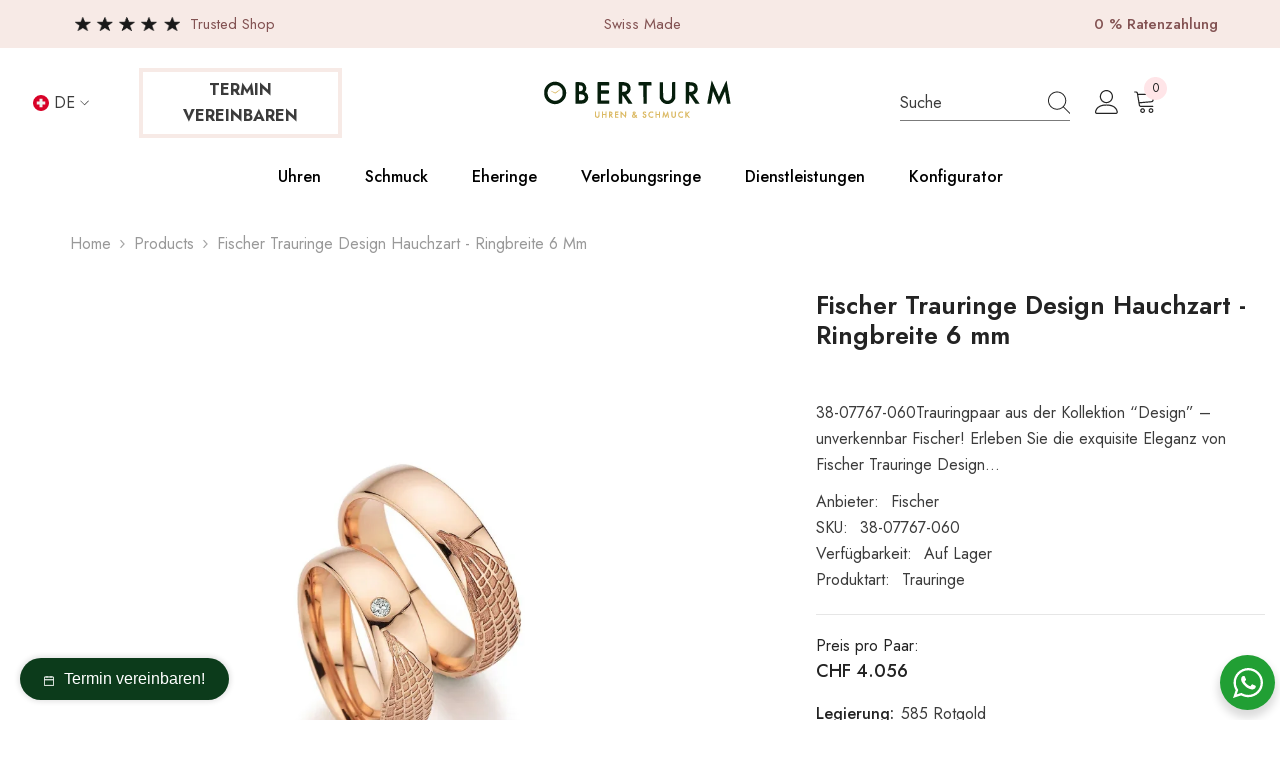

--- FILE ---
content_type: text/html; charset=utf-8
request_url: https://oberturm.ch/products/fischer-trauringe-design-38-07767-060?variant=41470293967057&section_id=template--24670822957432__main
body_size: 30483
content:
<div id="shopify-section-template--24670822957432__main" class="shopify-section"><link href="//oberturm.ch/cdn/shop/t/66/assets/component-product.css?v=29568589938010957591761826639" rel="stylesheet" type="text/css" media="all" />
<link href="//oberturm.ch/cdn/shop/t/66/assets/component-review.css?v=100129706126506303331761826647" rel="stylesheet" type="text/css" media="all" />
<link href="//oberturm.ch/cdn/shop/t/66/assets/component-price.css?v=113788930997250111871761826627" rel="stylesheet" type="text/css" media="all" />
<link href="//oberturm.ch/cdn/shop/t/66/assets/component-badge.css?v=20633729062276667811761826543" rel="stylesheet" type="text/css" media="all" />
<link href="//oberturm.ch/cdn/shop/t/66/assets/component-rte.css?v=21246615858302563331761826649" rel="stylesheet" type="text/css" media="all" />
<link href="//oberturm.ch/cdn/shop/t/66/assets/component-share.css?v=23553761141326501681761826655" rel="stylesheet" type="text/css" media="all" />
<link href="//oberturm.ch/cdn/shop/t/66/assets/component-tab.css?v=140244687997670630881761826666" rel="stylesheet" type="text/css" media="all" />
<link href="//oberturm.ch/cdn/shop/t/66/assets/component-product-form.css?v=140087122189431595481761826631" rel="stylesheet" type="text/css" media="all" />
<link href="//oberturm.ch/cdn/shop/t/66/assets/component-grid.css?v=14116691739327510611761826588" rel="stylesheet" type="text/css" media="all" />




    <style type="text/css">
    #ProductSection-template--24670822957432__main .productView-thumbnail .productView-thumbnail-link:after{
        padding-bottom: 150%;
    }

    #ProductSection-template--24670822957432__main .cursor-wrapper .counter {
        color: #191919;
    }

    #ProductSection-template--24670822957432__main .cursor-wrapper .counter #count-image:before {
        background-color: #191919;
    }

    #ProductSection-template--24670822957432__main .custom-cursor__inner .arrow:before,
    #ProductSection-template--24670822957432__main .custom-cursor__inner .arrow:after {
        background-color: #000000;
    }

    #ProductSection-template--24670822957432__main .tabs-contents .toggleLink,
    #ProductSection-template--24670822957432__main .tabs .tab .tab-title {
        font-size: 18px;
        font-weight: 600;
        text-transform: none;
        padding-top: 15px;
        padding-bottom: 15px;
    }

    

    

    @media (max-width: 1024px) {
        
    }

    @media (max-width: 550px) {
        #ProductSection-template--24670822957432__main .tabs-contents .toggleLink,
        #ProductSection-template--24670822957432__main .tabs .tab .tab-title {
            font-size: 16px;
        }
    }

    @media (max-width: 767px) {
        #ProductSection-template--24670822957432__main {
            padding-top: 0px;
            padding-bottom: 0px;
        }
        
        
        
    }

    @media (min-width: 1025px) {
        
    }

    @media (min-width: 768px) and (max-width: 1199px) {
        #ProductSection-template--24670822957432__main {
            padding-top: 0px;
            padding-bottom: 0px;
        }
    }

    @media (min-width: 1200px) {
        #ProductSection-template--24670822957432__main {
            padding-top: 0px;
            padding-bottom: 0px;
        }
    }
</style>
<script>
    window.product_inven_array_7184646701265 = {
        
            '41470293967057': '1000',
        
            '41470293999825': '1000',
        
    };

    window.selling_array_7184646701265 = {
        
            '41470293967057': 'deny',
        
            '41470293999825': 'deny',
        
    };

    window.subtotal = {
        show: true,
        style: 1,
        text: `In den Warenkorb legen - [value]`
    };
  
    window.variant_image_group = 'false';
  
</script><link rel="stylesheet" href="//oberturm.ch/cdn/shop/t/66/assets/component-fancybox.css?v=162524859697928915511761826581" media="print" onload="this.media='all'">
    <noscript><link href="//oberturm.ch/cdn/shop/t/66/assets/component-fancybox.css?v=162524859697928915511761826581" rel="stylesheet" type="text/css" media="all" /></noscript><div class="vertical product-details product-default" data-section-id="template--24670822957432__main" data-section-type="product" id="ProductSection-template--24670822957432__main" data-has-combo="false" data-image-opo>
    
<div class="productView-moreItem moreItem-breadcrumb "
            style="--spacing-top: 10px;
            --spacing-bottom: 20px;
            --spacing-top-mb: 0px;
            --spacing-bottom-mb: 0px;
            --breadcrumb-bg:rgba(0,0,0,0);
            --breadcrumb-mb-bg: #f6f6f6;
            "
        >
            
                <div class="breadcrumb-bg">
            
                <div class="container">
                    

<link href="//oberturm.ch/cdn/shop/t/66/assets/component-breadcrumb.css?v=52052498594031376181761826549" rel="stylesheet" type="text/css" media="all" /><breadcrumb-component class="breadcrumb-container style--line_clamp_1" data-collection-title="" data-collection-all="/collections/all">
        <nav class="breadcrumb breadcrumb-left" role="navigation" aria-label="breadcrumbs">
        <a class="link home-link" href="/">Home</a><span class="separate" aria-hidden="true"><svg xmlns="http://www.w3.org/2000/svg" viewBox="0 0 24 24"><path d="M 7.75 1.34375 L 6.25 2.65625 L 14.65625 12 L 6.25 21.34375 L 7.75 22.65625 L 16.75 12.65625 L 17.34375 12 L 16.75 11.34375 Z"></path></svg></span>
                <span>Fischer Trauringe Design Hauchzart - Ringbreite 6 mm</span><span class="observe-element" style="width: 1px; height: 1px; background: transparent; display: inline-block; flex-shrink: 0;"></span>
        </nav>
    </breadcrumb-component>
    <script type="text/javascript">
        if (typeof breadcrumbComponentDeclare == 'undefined') {
            class BreadcrumbComponent extends HTMLElement {
                constructor() {
                    super();
                    this.firstPostCollection();
                    this.getCollection();
                }

                connectedCallback() {
                    this.firstLink = this.querySelector('.link.home-link')
                    this.lastLink = this.querySelector('.observe-element')
                    this.classList.add('initialized');
                    this.initObservers();
                }

                static createHandler(position = 'first', breadcrumb = null) {
                    const handler = (entries, observer) => {
                        entries.forEach(entry => {
                            if (breadcrumb == null) return observer.disconnect();
                            if (entry.isIntersecting ) {
                                breadcrumb.classList.add(`disable-${position}`);
                            } else {
                                breadcrumb.classList.remove(`disable-${position}`);
                            }
                        })
                    }
                    return handler;
                }

                initObservers() {
                    const scrollToFirstHandler = BreadcrumbComponent.createHandler('first', this);
                    const scrollToLastHandler = BreadcrumbComponent.createHandler('last', this);
                    
                    this.scrollToFirstObserver = new IntersectionObserver(scrollToFirstHandler, { threshold: 1 });
                    this.scrollToLastObserver = new IntersectionObserver(scrollToLastHandler, { threshold: 0.6 });

                    this.scrollToFirstObserver.observe(this.firstLink);
                    this.scrollToLastObserver.observe(this.lastLink);
                }

                firstPostCollection() {
                    if (!document.body.matches('.template-collection')) return;
                    this.postCollection(true);
                    this.checkCollection();
                }

                postCollection(showCollection) {
                    const title = this.dataset.collectionTitle ? this.dataset.collectionTitle : "Products";
                    let collection = {name: title, url: window.location.pathname, show: showCollection};
                    localStorage.setItem('_breadcrumb_collection', JSON.stringify(collection));
                }

                checkCollection() {
                    document.addEventListener("click", (event) => {
                        const target = event.target;
                        if (!target.matches('.card-link')) return;
                        target.closest('.shopify-section[id*="product-grid"]') == null ? this.postCollection(false) : this.postCollection(true);
                    });
                }

                getCollection() {
                    if (!document.body.matches('.template-product')) return;
                    const collection = JSON.parse(localStorage.getItem('_breadcrumb_collection'));
                    let checkCollection = document.referrer.indexOf('/collections/') !== -1 && (new URL(document.referrer)).pathname == collection.url && collection && collection.show ? true : false;
                    const breadcrumb = `<a class="breadcrumb-collection animate--text" href="${checkCollection ? collection.url : this.dataset.collectionAll}">${checkCollection ? collection.name : "Products"}</a><span class="separate animate--text" aria-hidden="true"><svg xmlns="http://www.w3.org/2000/svg" viewBox="0 0 24 24"><path d="M 7.75 1.34375 L 6.25 2.65625 L 14.65625 12 L 6.25 21.34375 L 7.75 22.65625 L 16.75 12.65625 L 17.34375 12 L 16.75 11.34375 Z"></path></svg></span>`;
                    this.querySelectorAll('.separate')[0]?.insertAdjacentHTML("afterend", breadcrumb);
                }
            }   

            window.addEventListener('load', () => {
                customElements.define('breadcrumb-component', BreadcrumbComponent);
            })

            var breadcrumbComponentDeclare = BreadcrumbComponent;
        }
    </script>
                </div>
            
                </div>
            
        </div>
    
    <div class="container productView-container">
        <div class="productView halo-productView layout-3 positionMainImage--left" data-product-handle="fischer-trauringe-design-38-07767-060"><div class="productView-top">
                    <div class="halo-productView-left productView-images clearfix" data-image-gallery><div class="productView-images-wrapper" data-video-popup>
                            <div class="productView-image-wrapper"><div class="productView-badge badge-left halo-productBadges halo-productBadges--left date-83719693 date1-968" data-new-badge-number="30"></div>
<div class="productView-nav style-1 image-fit-unset" 
                                    data-image-gallery-main
                                    data-arrows-desk="false"
                                    data-arrows-mobi="true"
                                    data-counter-mobi="true"
                                    data-media-count="1"
                                ><div class="productView-image productView-image-adapt fit-unset" data-index="1">
                                                    <div class="productView-img-container product-single__media" data-media-id="23774532993233"
                                                        
                                                    >
                                                        <div 
                                                            class="media" 
                                                             data-zoom-image="//oberturm.ch/cdn/shop/files/38-07767-060.webp?v=1737735606" 
                                                             data-fancybox="images" href="//oberturm.ch/cdn/shop/files/38-07767-060.webp?v=1737735606" 
                                                        >
                                                            <img id="product-featured-image-23774532993233"
                                                                srcset="//oberturm.ch/cdn/shop/files/38-07767-060.webp?v=1737735606"
                                                                src="//oberturm.ch/cdn/shop/files/38-07767-060.webp?v=1737735606"
                                                                alt="Fischer Trauringe Design Hauchzart - Ringbreite 6 mm"
                                                                sizes="(min-width: 2000px) 1500px, (min-width: 1200px) 1200px, (min-width: 768px) calc((100vw - 30px) / 2), calc(100vw - 20px)"
                                                                width="1080"
                                                                height="1080"
                                                                data-sizes="auto"
                                                                data-main-image
                                                                data-index="1"
                                                                data-cursor-image
                                                                
                                                            /></div>
                                                    </div>
                                                </div></div><div class="productView-videoPopup"></div></div><div class="productView-thumbnail-wrapper">
                                    <div class="productView-for clearfix" data-max-thumbnail-to-show="4"><div class="productView-thumbnail" data-media-id="template--24670822957432__main-23774532993233">
                                                        <div class="productView-thumbnail-link" data-image="//oberturm.ch/cdn/shop/files/38-07767-060_large.webp?v=1737735606">
                                                            <img srcset="//oberturm.ch/cdn/shop/files/38-07767-060_medium.webp?v=1737735606" src="//oberturm.ch/cdn/shop/files/38-07767-060_medium.webp?v=1737735606" alt="Fischer Trauringe Design Hauchzart - Ringbreite 6 mm"  /></div>
                                                    </div></div>
                                </div></div>
                    </div>
                    <div class="halo-productView-right productView-details clearfix">
                        <div class="productView-product clearfix"><div class="productView-moreItem"
                                            style="--spacing-top: 0px;
                                            --spacing-bottom: 10px"
                                        >
                                            <h1 class="productView-title" style="--color-title: #232323;--fontsize-text: 25px;--fontsize-mb-text: 18px;"><span>Fischer Trauringe Design Hauchzart - Ringbreite 6 mm</span></h1>
                                        </div><div class="productView-moreItem"
                                                style="--spacing-top: 0px;
                                                --spacing-bottom: 14px;
                                                --color-text-sold-in: #e95144"
                                            >
                                                <div class="productView-meta clearfix"><div class="productView-rating halo-productReview">
    <span class="shopify-product-reviews-badge" data-id="7184646701265"></span>
</div>
</div>
                                            </div><div class="productView-moreItem"
                                            style="--spacing-top: 0px;
                                            --spacing-bottom: 12px"
                                        >
                                            <div class="productView-desc halo-text-format" 
        style="--color-text: #3c3c3c;
        --fontsize-text: 16px"
    >
        38-07767-060Trauringpaar aus der Kollektion “Design” – unverkennbar Fischer! Erleben Sie die exquisite Eleganz von Fischer Trauringe Design...
    </div>
                                        </div><div class="productView-moreItem"
                                                style="--spacing-top: 0px;
                                                --spacing-bottom: 18px"
                                            >
                                                <div class="productView-info has-border-bottom" style="--color-border: #e6e6e6"><div class="productView-info-item">
            <span class="productView-info-name">
                Anbieter:
            </span>
            <span class="productView-info-value"><a href="/collections/vendors?q=Fischer" title="Fischer">Fischer</a></span>
        </div><div class="productView-info-item" data-sku >
            <span class="productView-info-name">
                SKU:
            </span>
            <span class="productView-info-value">38-07767-060</span>
        </div><div class="productView-info-item" data-inventory data-stock-level="none">
            <span class="productView-info-name">
                Verfügbarkeit:
            </span>
            <span class="productView-info-value">
                
                        Auf Lager
            </span>
        </div><div class="productView-info-item">
            <span class="productView-info-name">
                Produktart:
            </span>
            <span class="productView-info-value">
                Trauringe
            </span>
        </div></div>
                                            </div><div class="productView-moreItem moreItem-productText"
                                            style="--spacing-top: 0px;
                                            --spacing-bottom: 0px;
                                            
                                                --background-style: #ffffff;
                                            "
                                        >
                                            <div class="productView-customText text-center"
                                                style="--content-spacing: 0px;"
                                            >
                                                <p class="product__text"  
        style="--fontsize-text:15px;
        --color-title: #232323"
    ><body>


  <style>
    * {
      margin: 0;
      padding: 0;
    }
    .left-align {
      text-align: left;
    }
  </style>
  <title>Preis pro Paar - Oberturm Uhren & Schmuck</title>
  <meta name="description" content="Entdecken Sie unsere Preise pro Paar für Uhren und Schmuck. Besuchen Sie Oberturm Uhren & Schmuck für hochwertige Produkte.">


  <div class="left-align">
    <p>Preis pro Paar:</p>
  </div>

</body></p>
                                            </div>
                                        </div>
                                        <div class="productView-moreItem"
                                            style="--spacing-top: 0px;
                                            --spacing-bottom: 17px;
                                            --fontsize-text: 18px"
                                        >
                                            
                                                <div class="productView-price no-js-hidden clearfix" id="product-price-7184646701265"><div class="price price--medium">
    <dl><div class="price__regular"><dd class="price__last"><span class="price-item price-item--regular">CHF 4.056</span></dd>
        </div>
        <div class="price__sale"><dd class="price__compare"><s class="price-item price-item--regular"></s></dd><dd class="price__last"><span class="price-item price-item--sale">CHF 4.056</span></dd></div>
        <small class="unit-price caption hidden">
            <dt class="visually-hidden">Stückpreis</dt>
            <dd class="price__last"><span></span><span aria-hidden="true">/</span><span class="visually-hidden">&nbsp;pro&nbsp;</span><span></span></dd>
        </small>
    </dl>
</div>
</div>
                                            
                                        </div>
                                            <div class="productView-moreItem productView-moreItem-product-variant"
                                                style="--spacing-top: 0px;
                                                --spacing-bottom: 0px"
                                            >
                                                <div class="productView-options" style="--color-border: #e6e6e6" data-lang="de" data-default-lang="ch"><div class="productView-variants halo-productOptions" id="product-option-7184646701265"  data-type="button"><variant-radios class="no-js-hidden product-option has-default" data-product="7184646701265" data-section="template--24670822957432__main" data-url="/products/fischer-trauringe-design-38-07767-060"><fieldset class="js product-form__input clearfix" data-product-attribute="set-rectangle" data-option-index="0">
                            <legend class="form__label">
                                Legierung:
                                <span data-header-option>
                                    585 Rotgold
                                </span>
                            </legend><input class="product-form__radio" type="radio" id="option-7184646701265-Legierung-0"
                                        name="Legierung"
                                        value="585 Rotgold"
                                        checked
                                        
                                        data-variant-id="41470293967057"
                                    ><label class="product-form__label available" for="option-7184646701265-Legierung-0" data-variant-id="41470293967057">
                                            <span class="text">585 Rotgold</span>
                                        </label><input class="product-form__radio" type="radio" id="option-7184646701265-Legierung-1"
                                        name="Legierung"
                                        value="750 Rotgold"
                                        
                                        
                                        data-variant-id="41470293999825"
                                    ><label class="product-form__label available" for="option-7184646701265-Legierung-1" data-variant-id="41470293999825">
                                            <span class="text">750 Rotgold</span>
                                        </label></fieldset><script type="application/json">
                        [{"id":41470293967057,"title":"585 Rotgold","option1":"585 Rotgold","option2":null,"option3":null,"sku":"38-07767-060","requires_shipping":true,"taxable":true,"featured_image":null,"available":true,"name":"Fischer Trauringe Design Hauchzart - Ringbreite 6 mm - 585 Rotgold","public_title":"585 Rotgold","options":["585 Rotgold"],"price":405600,"weight":0,"compare_at_price":null,"inventory_management":"shopify","barcode":null,"requires_selling_plan":false,"selling_plan_allocations":[]},{"id":41470293999825,"title":"750 Rotgold","option1":"750 Rotgold","option2":null,"option3":null,"sku":"38-07767-060","requires_shipping":true,"taxable":true,"featured_image":null,"available":true,"name":"Fischer Trauringe Design Hauchzart - Ringbreite 6 mm - 750 Rotgold","public_title":"750 Rotgold","options":["750 Rotgold"],"price":515000,"weight":0,"compare_at_price":null,"inventory_management":"shopify","barcode":null,"requires_selling_plan":false,"selling_plan_allocations":[]}]
                    </script>
                </variant-radios></div>
        <noscript>
            <div class="product-form__input">
                <label class="form__label" for="Variants-template--24670822957432__main">
                    Produktvarianten
                </label>
                <div class="select">
                <select name="id" id="Variants-template--24670822957432__main" class="select__select" form="product-form"><option
                            selected="selected"
                            
                            value="41470293967057"
                        >
                            585 Rotgold

                            - CHF 4.056
                        </option><option
                            
                            
                            value="41470293999825"
                        >
                            750 Rotgold

                            - CHF 5.150
                        </option></select>
            </div>
          </div>
        </noscript></div>
                                            </div>
                                        
<div class="productView-moreItem"
                                            style="--spacing-top: 0px;
                                            --spacing-bottom: 12px"
                                        >
                                            
                                        </div>
                                            <div class="productView-moreItem"
                                                style="--spacing-top: 0px;
                                                --spacing-bottom: 22px"
                                            >
                                                <div class="productView-perks"><div class="productView-sizeChart">
            <a class="link link-underline" href="javascript:void(0)" data-open-size-chart-popup>
                <svg xmlns="http://www.w3.org/2000/svg" viewBox="0 0 1024 1024" width="1024" height="1024" fill="none" aria-hidden="true" focusable="false" role="presentation" class="icon icon-size-chart"><rect x="80" y="160" width="704" height="384" rx="32" ry="32" fill="#FFF" stroke="#000" stroke-width="16"/><path fill="#000" d="M80 192h704v56H80z"/><text x="184" y="420" font-family="Arial, sans-serif" font-size="128" fill="#000" font-weight="bold">0% Zins</text></svg>


                <span class="text">
                    Ratenzahlungsrechner - 0% Zins
                </span>
            </a>
        </div><div class="productView-askAnExpert">
            <a class="link link-underline" href="javascript:void(0)" data-open-ask-an-expert><span class="text">
                    KOSTENLOSE FACHBERATUNG VEREINBAREN
                </span>
            </a>
        </div></div>
                                            </div>
                                        

                                            <div class="productView-moreItem"
                                                style="--spacing-top: 0px;
                                                --spacing-bottom: 15px"
                                            >
                                                <div class="productView-buttons"><form method="post" action="/cart/add" id="product-form-installment-7184646701265" accept-charset="UTF-8" class="installment caption-large" enctype="multipart/form-data"><input type="hidden" name="form_type" value="product" /><input type="hidden" name="utf8" value="✓" /><input type="hidden" name="id" value="41470293967057">
        
<input type="hidden" name="product-id" value="7184646701265" /><input type="hidden" name="section-id" value="template--24670822957432__main" /></form><product-form class="productView-form product-form"><form method="post" action="/cart/add" id="product-form-7184646701265" accept-charset="UTF-8" class="form" enctype="multipart/form-data" novalidate="novalidate" data-type="add-to-cart-form"><input type="hidden" name="form_type" value="product" /><input type="hidden" name="utf8" value="✓" /><div class="productView-group"><div class="pvGroup-row"><div class="productView-groupTop">
                        <div class="productView-action productView-action-2" style="--atc-color: #ffffff;--atc-bg-color: #232323;--atc-border-color: #232323;--atc-color-hover: #232323;--atc-bg-color-hover: #ffffff;--atc-border-color-hover: #232323">
                            <input type="hidden" name="id" value="41470293967057">
                            <div class="product-form__buttons"><button type="submit" name="add" data-btn-addToCart data-inventory-quantity="1000" data-available="false" class="product-form__submit button button--primary an-none button-text-change" id="product-add-to-cart">In den Warenkorb legen
</button></div>
                        </div></div>
                </div><div class="productView-groupBottom"><div class="productView-groupItem"><div class="productView-checkbox global-checkbox">
                                        <input class="global-checkbox--input" type="checkbox" name="conditions" id="product_conditions_7184646701265" data-target="#product-checkout-7184646701265">
                                        <label class="global-checkbox--label form-label--checkbox" for="product_conditions_7184646701265">Ich bin einverstanden mit</label><button type="button" data-term-condition>Terms &amp; Bedingungen</button></div></div><div class="productView-groupItem">
                            <div class="productView-payment"  disabled="disabled" id="product-checkout-7184646701265" style="--bin-color: #232323;--bin-bg-color: #ffffff;--bin-border-color: #acacac;--bin-color-hover: #ffffff;--bin-bg-color-hover: #232323;--bin-border-color-hover: #232323"> 
                                <div data-shopify="payment-button" class="shopify-payment-button"> <shopify-accelerated-checkout recommended="{&quot;supports_subs&quot;:false,&quot;supports_def_opts&quot;:false,&quot;name&quot;:&quot;paypal&quot;,&quot;wallet_params&quot;:{&quot;shopId&quot;:62040506577,&quot;countryCode&quot;:&quot;CH&quot;,&quot;merchantName&quot;:&quot;Oberturm Uhren \u0026 Schmuck&quot;,&quot;phoneRequired&quot;:true,&quot;companyRequired&quot;:false,&quot;shippingType&quot;:&quot;shipping&quot;,&quot;shopifyPaymentsEnabled&quot;:true,&quot;hasManagedSellingPlanState&quot;:null,&quot;requiresBillingAgreement&quot;:false,&quot;merchantId&quot;:&quot;5X7PPX5C5QTEL&quot;,&quot;sdkUrl&quot;:&quot;https://www.paypal.com/sdk/js?components=buttons\u0026commit=false\u0026currency=CHF\u0026locale=de_DE\u0026client-id=AfUEYT7nO4BwZQERn9Vym5TbHAG08ptiKa9gm8OARBYgoqiAJIjllRjeIMI4g294KAH1JdTnkzubt1fr\u0026merchant-id=5X7PPX5C5QTEL\u0026intent=authorize&quot;}}" fallback="{&quot;supports_subs&quot;:true,&quot;supports_def_opts&quot;:true,&quot;name&quot;:&quot;buy_it_now&quot;,&quot;wallet_params&quot;:{}}" access-token="dafe8bbcbd9d5e2460842eea10ec992e" buyer-country="CH" buyer-locale="de" buyer-currency="CHF" variant-params="[{&quot;id&quot;:41470293967057,&quot;requiresShipping&quot;:true},{&quot;id&quot;:41470293999825,&quot;requiresShipping&quot;:true}]" shop-id="62040506577" enabled-flags="[&quot;d6d12da0&quot;]" > <div class="shopify-payment-button__button" role="button" disabled aria-hidden="true" style="background-color: transparent; border: none"> <div class="shopify-payment-button__skeleton">&nbsp;</div> </div> <div class="shopify-payment-button__more-options shopify-payment-button__skeleton" role="button" disabled aria-hidden="true">&nbsp;</div> </shopify-accelerated-checkout> <small id="shopify-buyer-consent" class="hidden" aria-hidden="true" data-consent-type="subscription"> Bei diesem Artikel handelt es sich um einen wiederkehrenden Kauf oder Kauf mit Zahlungsaufschub. Indem ich fortfahre, stimme ich den <span id="shopify-subscription-policy-button">Stornierungsrichtlinie</span> zu und autorisiere Sie, meine Zahlungsmethode zu den auf dieser Seite aufgeführten Preisen, in der Häufigkeit und zu den Terminen zu belasten, bis meine Bestellung ausgeführt wurde oder ich, sofern zulässig, storniere. </small> </div>
                            </div>
                        </div>
                    </div></div><input type="hidden" name="product-id" value="7184646701265" /><input type="hidden" name="section-id" value="template--24670822957432__main" /></form></product-form></div>
                                            </div>
                                        
<style>
  @media only screen and (max-width: 600px) {
    .warenkorb-details {
      max-width: 100%;
      margin: 0 auto;
      padding: 0 15px 30px; /* Padding für oben, rechts und unten hinzugefügt */
      text-align: left; /* Textausrichtung auf links */
    }
    .list-payment {
      text-align: left; /* Textausrichtung der Zahlungsmethoden auf links */
    }
    .list-payment__item {
      display: block; /* Auf Blockebene ändern, um auf Mobilgeräten besser zu passen */
      margin-bottom: 5px; /* Anpassen, falls nötig */
    }
  }
</style>
<div class="warenkorb-details" style="max-width: 1500px; margin: 0 auto; padding-left: 1px; padding-right: 0px; padding-bottom: 5px;">
  <p> Wir akzeptieren folgende Zahlungsmethoden:<p>
  <div class="footer-block__list-payment footer__column-item footer__payment" style="--margin-top: 0px">
    <span class="visually-hidden">Zahlungsarten</span>
    <ul class="list list-payment clearfix" role="list"><li class="list-payment__item"><svg class="icon icon--full-color" xmlns="http://www.w3.org/2000/svg" role="img" aria-labelledby="pi-american_express" viewBox="0 0 38 24" width="38" height="24"><title id="pi-american_express">American Express</title><path fill="#000" d="M35 0H3C1.3 0 0 1.3 0 3v18c0 1.7 1.4 3 3 3h32c1.7 0 3-1.3 3-3V3c0-1.7-1.4-3-3-3Z" opacity=".07"></path><path fill="#006FCF" d="M35 1c1.1 0 2 .9 2 2v18c0 1.1-.9 2-2 2H3c-1.1 0-2-.9-2-2V3c0-1.1.9-2 2-2h32Z"></path><path fill="#FFF" d="M22.012 19.936v-8.421L37 11.528v2.326l-1.732 1.852L37 17.573v2.375h-2.766l-1.47-1.622-1.46 1.628-9.292-.02Z"></path><path fill="#006FCF" d="M23.013 19.012v-6.57h5.572v1.513h-3.768v1.028h3.678v1.488h-3.678v1.01h3.768v1.531h-5.572Z"></path><path fill="#006FCF" d="m28.557 19.012 3.083-3.289-3.083-3.282h2.386l1.884 2.083 1.89-2.082H37v.051l-3.017 3.23L37 18.92v.093h-2.307l-1.917-2.103-1.898 2.104h-2.321Z"></path><path fill="#FFF" d="M22.71 4.04h3.614l1.269 2.881V4.04h4.46l.77 2.159.771-2.159H37v8.421H19l3.71-8.421Z"></path><path fill="#006FCF" d="m23.395 4.955-2.916 6.566h2l.55-1.315h2.98l.55 1.315h2.05l-2.904-6.566h-2.31Zm.25 3.777.875-2.09.873 2.09h-1.748Z"></path><path fill="#006FCF" d="M28.581 11.52V4.953l2.811.01L32.84 9l1.456-4.046H37v6.565l-1.74.016v-4.51l-1.644 4.494h-1.59L30.35 7.01v4.51h-1.768Z"></path></svg>
</li><li class="list-payment__item"><svg class="icon icon--full-color" version="1.1" xmlns="http://www.w3.org/2000/svg" role="img" x="0" y="0" width="38" height="24" viewBox="0 0 165.521 105.965" xml:space="preserve" aria-labelledby="pi-apple_pay"><title id="pi-apple_pay">Apple Pay</title><path fill="#000" d="M150.698 0H14.823c-.566 0-1.133 0-1.698.003-.477.004-.953.009-1.43.022-1.039.028-2.087.09-3.113.274a10.51 10.51 0 0 0-2.958.975 9.932 9.932 0 0 0-4.35 4.35 10.463 10.463 0 0 0-.975 2.96C.113 9.611.052 10.658.024 11.696a70.22 70.22 0 0 0-.022 1.43C0 13.69 0 14.256 0 14.823v76.318c0 .567 0 1.132.002 1.699.003.476.009.953.022 1.43.028 1.036.09 2.084.275 3.11a10.46 10.46 0 0 0 .974 2.96 9.897 9.897 0 0 0 1.83 2.52 9.874 9.874 0 0 0 2.52 1.83c.947.483 1.917.79 2.96.977 1.025.183 2.073.245 3.112.273.477.011.953.017 1.43.02.565.004 1.132.004 1.698.004h135.875c.565 0 1.132 0 1.697-.004.476-.002.952-.009 1.431-.02 1.037-.028 2.085-.09 3.113-.273a10.478 10.478 0 0 0 2.958-.977 9.955 9.955 0 0 0 4.35-4.35c.483-.947.789-1.917.974-2.96.186-1.026.246-2.074.274-3.11.013-.477.02-.954.022-1.43.004-.567.004-1.132.004-1.699V14.824c0-.567 0-1.133-.004-1.699a63.067 63.067 0 0 0-.022-1.429c-.028-1.038-.088-2.085-.274-3.112a10.4 10.4 0 0 0-.974-2.96 9.94 9.94 0 0 0-4.35-4.35A10.52 10.52 0 0 0 156.939.3c-1.028-.185-2.076-.246-3.113-.274a71.417 71.417 0 0 0-1.431-.022C151.83 0 151.263 0 150.698 0z"></path><path fill="#FFF" d="M150.698 3.532l1.672.003c.452.003.905.008 1.36.02.793.022 1.719.065 2.583.22.75.135 1.38.34 1.984.648a6.392 6.392 0 0 1 2.804 2.807c.306.6.51 1.226.645 1.983.154.854.197 1.783.218 2.58.013.45.019.9.02 1.36.005.557.005 1.113.005 1.671v76.318c0 .558 0 1.114-.004 1.682-.002.45-.008.9-.02 1.35-.022.796-.065 1.725-.221 2.589a6.855 6.855 0 0 1-.645 1.975 6.397 6.397 0 0 1-2.808 2.807c-.6.306-1.228.511-1.971.645-.881.157-1.847.2-2.574.22-.457.01-.912.017-1.379.019-.555.004-1.113.004-1.669.004H14.801c-.55 0-1.1 0-1.66-.004a74.993 74.993 0 0 1-1.35-.018c-.744-.02-1.71-.064-2.584-.22a6.938 6.938 0 0 1-1.986-.65 6.337 6.337 0 0 1-1.622-1.18 6.355 6.355 0 0 1-1.178-1.623 6.935 6.935 0 0 1-.646-1.985c-.156-.863-.2-1.788-.22-2.578a66.088 66.088 0 0 1-.02-1.355l-.003-1.327V14.474l.002-1.325a66.7 66.7 0 0 1 .02-1.357c.022-.792.065-1.717.222-2.587a6.924 6.924 0 0 1 .646-1.981c.304-.598.7-1.144 1.18-1.623a6.386 6.386 0 0 1 1.624-1.18 6.96 6.96 0 0 1 1.98-.646c.865-.155 1.792-.198 2.586-.22.452-.012.905-.017 1.354-.02l1.677-.003h135.875"></path><g><g><path fill="#000" d="M43.508 35.77c1.404-1.755 2.356-4.112 2.105-6.52-2.054.102-4.56 1.355-6.012 3.112-1.303 1.504-2.456 3.959-2.156 6.266 2.306.2 4.61-1.152 6.063-2.858"></path><path fill="#000" d="M45.587 39.079c-3.35-.2-6.196 1.9-7.795 1.9-1.6 0-4.049-1.8-6.698-1.751-3.447.05-6.645 2-8.395 5.1-3.598 6.2-.95 15.4 2.55 20.45 1.699 2.5 3.747 5.25 6.445 5.151 2.55-.1 3.549-1.65 6.647-1.65 3.097 0 3.997 1.65 6.696 1.6 2.798-.05 4.548-2.5 6.247-5 1.95-2.85 2.747-5.6 2.797-5.75-.05-.05-5.396-2.101-5.446-8.251-.05-5.15 4.198-7.6 4.398-7.751-2.399-3.548-6.147-3.948-7.447-4.048"></path></g><g><path fill="#000" d="M78.973 32.11c7.278 0 12.347 5.017 12.347 12.321 0 7.33-5.173 12.373-12.529 12.373h-8.058V69.62h-5.822V32.11h14.062zm-8.24 19.807h6.68c5.07 0 7.954-2.729 7.954-7.46 0-4.73-2.885-7.434-7.928-7.434h-6.706v14.894z"></path><path fill="#000" d="M92.764 61.847c0-4.809 3.665-7.564 10.423-7.98l7.252-.442v-2.08c0-3.04-2.001-4.704-5.562-4.704-2.938 0-5.07 1.507-5.51 3.82h-5.252c.157-4.86 4.731-8.395 10.918-8.395 6.654 0 10.995 3.483 10.995 8.89v18.663h-5.38v-4.497h-.13c-1.534 2.937-4.914 4.782-8.579 4.782-5.406 0-9.175-3.222-9.175-8.057zm17.675-2.417v-2.106l-6.472.416c-3.64.234-5.536 1.585-5.536 3.95 0 2.288 1.975 3.77 5.068 3.77 3.95 0 6.94-2.522 6.94-6.03z"></path><path fill="#000" d="M120.975 79.652v-4.496c.364.051 1.247.103 1.715.103 2.573 0 4.029-1.09 4.913-3.899l.52-1.663-9.852-27.293h6.082l6.863 22.146h.13l6.862-22.146h5.927l-10.216 28.67c-2.34 6.577-5.017 8.735-10.683 8.735-.442 0-1.872-.052-2.261-.157z"></path></g></g></svg>
</li><li class="list-payment__item"><svg class="icon icon--full-color" xmlns="http://www.w3.org/2000/svg" role="img" viewBox="0 0 38 24" width="38" height="24" aria-labelledby="pi-google_pay"><title id="pi-google_pay">Google Pay</title><path d="M35 0H3C1.3 0 0 1.3 0 3v18c0 1.7 1.4 3 3 3h32c1.7 0 3-1.3 3-3V3c0-1.7-1.4-3-3-3z" fill="#000" opacity=".07"></path><path d="M35 1c1.1 0 2 .9 2 2v18c0 1.1-.9 2-2 2H3c-1.1 0-2-.9-2-2V3c0-1.1.9-2 2-2h32" fill="#FFF"></path><path d="M18.093 11.976v3.2h-1.018v-7.9h2.691a2.447 2.447 0 0 1 1.747.692 2.28 2.28 0 0 1 .11 3.224l-.11.116c-.47.447-1.098.69-1.747.674l-1.673-.006zm0-3.732v2.788h1.698c.377.012.741-.135 1.005-.404a1.391 1.391 0 0 0-1.005-2.354l-1.698-.03zm6.484 1.348c.65-.03 1.286.188 1.778.613.445.43.682 1.03.65 1.649v3.334h-.969v-.766h-.049a1.93 1.93 0 0 1-1.673.931 2.17 2.17 0 0 1-1.496-.533 1.667 1.667 0 0 1-.613-1.324 1.606 1.606 0 0 1 .613-1.336 2.746 2.746 0 0 1 1.698-.515c.517-.02 1.03.093 1.49.331v-.208a1.134 1.134 0 0 0-.417-.901 1.416 1.416 0 0 0-.98-.368 1.545 1.545 0 0 0-1.319.717l-.895-.564a2.488 2.488 0 0 1 2.182-1.06zM23.29 13.52a.79.79 0 0 0 .337.662c.223.176.5.269.785.263.429-.001.84-.17 1.146-.472.305-.286.478-.685.478-1.103a2.047 2.047 0 0 0-1.324-.374 1.716 1.716 0 0 0-1.03.294.883.883 0 0 0-.392.73zm9.286-3.75l-3.39 7.79h-1.048l1.281-2.728-2.224-5.062h1.103l1.612 3.885 1.569-3.885h1.097z" fill="#5F6368"></path><path d="M13.986 11.284c0-.308-.024-.616-.073-.92h-4.29v1.747h2.451a2.096 2.096 0 0 1-.9 1.373v1.134h1.464a4.433 4.433 0 0 0 1.348-3.334z" fill="#4285F4"></path><path d="M9.629 15.721a4.352 4.352 0 0 0 3.01-1.097l-1.466-1.14a2.752 2.752 0 0 1-4.094-1.44H5.577v1.17a4.53 4.53 0 0 0 4.052 2.507z" fill="#34A853"></path><path d="M7.079 12.05a2.709 2.709 0 0 1 0-1.735v-1.17H5.577a4.505 4.505 0 0 0 0 4.075l1.502-1.17z" fill="#FBBC04"></path><path d="M9.629 8.44a2.452 2.452 0 0 1 1.74.68l1.3-1.293a4.37 4.37 0 0 0-3.065-1.183 4.53 4.53 0 0 0-4.027 2.5l1.502 1.171a2.715 2.715 0 0 1 2.55-1.875z" fill="#EA4335"></path></svg>
</li><li class="list-payment__item"><svg class="icon icon--full-color" viewBox="0 0 38 24" xmlns="http://www.w3.org/2000/svg" width="38" height="24" role="img" aria-labelledby="pi-maestro"><title id="pi-maestro">Maestro</title><path opacity=".07" d="M35 0H3C1.3 0 0 1.3 0 3v18c0 1.7 1.4 3 3 3h32c1.7 0 3-1.3 3-3V3c0-1.7-1.4-3-3-3z"></path><path fill="#fff" d="M35 1c1.1 0 2 .9 2 2v18c0 1.1-.9 2-2 2H3c-1.1 0-2-.9-2-2V3c0-1.1.9-2 2-2h32"></path><circle fill="#EB001B" cx="15" cy="12" r="7"></circle><circle fill="#00A2E5" cx="23" cy="12" r="7"></circle><path fill="#7375CF" d="M22 12c0-2.4-1.2-4.5-3-5.7-1.8 1.3-3 3.4-3 5.7s1.2 4.5 3 5.7c1.8-1.2 3-3.3 3-5.7z"></path></svg></li><li class="list-payment__item"><svg class="icon icon--full-color" viewBox="0 0 38 24" xmlns="http://www.w3.org/2000/svg" role="img" width="38" height="24" aria-labelledby="pi-master"><title id="pi-master">Mastercard</title><path opacity=".07" d="M35 0H3C1.3 0 0 1.3 0 3v18c0 1.7 1.4 3 3 3h32c1.7 0 3-1.3 3-3V3c0-1.7-1.4-3-3-3z"></path><path fill="#fff" d="M35 1c1.1 0 2 .9 2 2v18c0 1.1-.9 2-2 2H3c-1.1 0-2-.9-2-2V3c0-1.1.9-2 2-2h32"></path><circle fill="#EB001B" cx="15" cy="12" r="7"></circle><circle fill="#F79E1B" cx="23" cy="12" r="7"></circle><path fill="#FF5F00" d="M22 12c0-2.4-1.2-4.5-3-5.7-1.8 1.3-3 3.4-3 5.7s1.2 4.5 3 5.7c1.8-1.2 3-3.3 3-5.7z"></path></svg></li><li class="list-payment__item"><svg class="icon icon--full-color" viewBox="0 0 38 24" xmlns="http://www.w3.org/2000/svg" width="38" height="24" role="img" aria-labelledby="pi-paypal"><title id="pi-paypal">PayPal</title><path opacity=".07" d="M35 0H3C1.3 0 0 1.3 0 3v18c0 1.7 1.4 3 3 3h32c1.7 0 3-1.3 3-3V3c0-1.7-1.4-3-3-3z"></path><path fill="#fff" d="M35 1c1.1 0 2 .9 2 2v18c0 1.1-.9 2-2 2H3c-1.1 0-2-.9-2-2V3c0-1.1.9-2 2-2h32"></path><path fill="#003087" d="M23.9 8.3c.2-1 0-1.7-.6-2.3-.6-.7-1.7-1-3.1-1h-4.1c-.3 0-.5.2-.6.5L14 15.6c0 .2.1.4.3.4H17l.4-3.4 1.8-2.2 4.7-2.1z"></path><path fill="#3086C8" d="M23.9 8.3l-.2.2c-.5 2.8-2.2 3.8-4.6 3.8H18c-.3 0-.5.2-.6.5l-.6 3.9-.2 1c0 .2.1.4.3.4H19c.3 0 .5-.2.5-.4v-.1l.4-2.4v-.1c0-.2.3-.4.5-.4h.3c2.1 0 3.7-.8 4.1-3.2.2-1 .1-1.8-.4-2.4-.1-.5-.3-.7-.5-.8z"></path><path fill="#012169" d="M23.3 8.1c-.1-.1-.2-.1-.3-.1-.1 0-.2 0-.3-.1-.3-.1-.7-.1-1.1-.1h-3c-.1 0-.2 0-.2.1-.2.1-.3.2-.3.4l-.7 4.4v.1c0-.3.3-.5.6-.5h1.3c2.5 0 4.1-1 4.6-3.8v-.2c-.1-.1-.3-.2-.5-.2h-.1z"></path></svg></li><li class="list-payment__item"><svg class="icon icon--full-color" viewBox="0 0 38 24" xmlns="http://www.w3.org/2000/svg" role="img" width="38" height="24" aria-labelledby="pi-twint"><title id="pi-twint">Twint</title><path d="M3 0h32a3 3 0 0 1 3 3v17.97a3 3 0 0 1-3 3H3a3 3 0 0 1-3-3V3a3 3 0 0 1 3-3z" fill="#000"></path><path fill="#fff" d="M11.822 14.477a.49.49 0 0 1-.22.383L7.31 17.337a.49.49 0 0 1-.442 0L2.576 14.86a.49.49 0 0 1-.22-.383V9.522a.49.49 0 0 1 .22-.382l4.292-2.478a.49.49 0 0 1 .442 0l4.291 2.478a.49.49 0 0 1 .221.382v4.955zM35.645 9.88H31.8v.913h1.378v3.923h1.088v-3.923h1.379v-.914.001zm-17.452-.001h-3.845v.913h1.379v3.923h1.088v-3.923h1.378v-.914.001zm11.12-.154c-1.209 0-1.882.771-1.882 1.887v3.103h1.075V11.59c0-.486.289-.86.819-.86s.815.444.815.86v3.127h1.075v-3.103c0-1.116-.696-1.887-1.904-1.887h.002v-.002zm-4.061.154h1.08v4.836h-1.08V9.879zm-3.644 1.915l.036.215 1.009 2.706h.44l1.375-4.837h-1.063l-.655 2.541-.039.272-.053-.272-.875-2.54h-.35l-.876 2.54-.053.272-.039-.272-.654-2.54h-1.064l1.375 4.836h.44l1.01-2.706.036-.215"></path><path fill="#ff4800" d="M9.324 12.012l-1.118 1.64-.573-.878.662-.988c.123-.177.385-.66.082-1.321a1.377 1.377 0 0 0-1.248-.796 1.377 1.377 0 0 0-1.247.796 1.27 1.27 0 0 0 .076 1.3l.674.995.495.716.75 1.145a.428.428 0 0 0 .334.19c.2 0 .322-.179.338-.201l1.754-2.597h-.979zm-2.202.042s-.293-.444-.483-.754a.556.556 0 0 1-.072-.275c0-.305.25-.556.555-.556s.556.251.556.556a.556.556 0 0 1-.072.275c-.187.31-.479.754-.479.754h-.005z"></path><path fill="#007ce2" d="M6.046 13.6l-1.099-1.544s-.293-.446-.483-.756a.553.553 0 0 1-.074-.276c0-.304.25-.553.553-.553h.004a.582.582 0 0 1 .161.022l.389-.71a1.376 1.376 0 0 0-1.793.681 1.27 1.27 0 0 0 .076 1.301l1.92 2.847c.016.025.139.204.343.204a.427.427 0 0 0 .337-.2l.58-.884-.498-.734-.417.602z"></path></svg></li><li class="list-payment__item"><svg class="icon icon--full-color" viewBox="-36 25 38 24" xmlns="http://www.w3.org/2000/svg" width="38" height="24" role="img" aria-labelledby="pi-unionpay"><title id="pi-unionpay">Union Pay</title><path fill="#005B9A" d="M-36 46.8v.7-.7zM-18.3 25v24h-7.2c-1.3 0-2.1-1-1.8-2.3l4.4-19.4c.3-1.3 1.9-2.3 3.2-2.3h1.4zm12.6 0c-1.3 0-2.9 1-3.2 2.3l-4.5 19.4c-.3 1.3.5 2.3 1.8 2.3h-4.9V25h10.8z"></path><path fill="#E9292D" d="M-19.7 25c-1.3 0-2.9 1.1-3.2 2.3l-4.4 19.4c-.3 1.3.5 2.3 1.8 2.3h-8.9c-.8 0-1.5-.6-1.5-1.4v-21c0-.8.7-1.6 1.5-1.6h14.7z"></path><path fill="#0E73B9" d="M-5.7 25c-1.3 0-2.9 1.1-3.2 2.3l-4.4 19.4c-.3 1.3.5 2.3 1.8 2.3H-26h.5c-1.3 0-2.1-1-1.8-2.3l4.4-19.4c.3-1.3 1.9-2.3 3.2-2.3h14z"></path><path fill="#059DA4" d="M2 26.6v21c0 .8-.6 1.4-1.5 1.4h-12.1c-1.3 0-2.1-1.1-1.8-2.3l4.5-19.4C-8.6 26-7 25-5.7 25H.5c.9 0 1.5.7 1.5 1.6z"></path><path fill="#fff" d="M-21.122 38.645h.14c.14 0 .28-.07.28-.14l.42-.63h1.19l-.21.35h1.4l-.21.63h-1.68c-.21.28-.42.42-.7.42h-.84l.21-.63m-.21.91h3.01l-.21.7h-1.19l-.21.7h1.19l-.21.7h-1.19l-.28 1.05c-.07.14 0 .28.28.21h.98l-.21.7h-1.89c-.35 0-.49-.21-.35-.63l.35-1.33h-.77l.21-.7h.77l.21-.7h-.7l.21-.7zm4.83-1.75v.42s.56-.42 1.12-.42h1.96l-.77 2.66c-.07.28-.35.49-.77.49h-2.24l-.49 1.89c0 .07 0 .14.14.14h.42l-.14.56h-1.12c-.42 0-.56-.14-.49-.35l1.47-5.39h.91zm1.68.77h-1.75l-.21.7s.28-.21.77-.21h1.05l.14-.49zm-.63 1.68c.14 0 .21 0 .21-.14l.14-.35h-1.75l-.14.56 1.54-.07zm-1.19.84h.98v.42h.28c.14 0 .21-.07.21-.14l.07-.28h.84l-.14.49c-.07.35-.35.49-.77.56h-.56v.77c0 .14.07.21.35.21h.49l-.14.56h-1.19c-.35 0-.49-.14-.49-.49l.07-2.1zm4.2-2.45l.21-.84h1.19l-.07.28s.56-.28 1.05-.28h1.47l-.21.84h-.21l-1.12 3.85h.21l-.21.77h-.21l-.07.35h-1.19l.07-.35h-2.17l.21-.77h.21l1.12-3.85h-.28m1.26 0l-.28 1.05s.49-.21.91-.28c.07-.35.21-.77.21-.77h-.84zm-.49 1.54l-.28 1.12s.56-.28.98-.28c.14-.42.21-.77.21-.77l-.91-.07zm.21 2.31l.21-.77h-.84l-.21.77h.84zm2.87-4.69h1.12l.07.42c0 .07.07.14.21.14h.21l-.21.7h-.77c-.28 0-.49-.07-.49-.35l-.14-.91zm-.35 1.47h3.57l-.21.77h-1.19l-.21.7h1.12l-.21.77h-1.26l-.28.42h.63l.14.84c0 .07.07.14.21.14h.21l-.21.7h-.7c-.35 0-.56-.07-.56-.35l-.14-.77-.56.84c-.14.21-.35.35-.63.35h-1.05l.21-.7h.35c.14 0 .21-.07.35-.21l.84-1.26h-1.05l.21-.77h1.19l.21-.7h-1.19l.21-.77zm-19.74-5.04c-.14.7-.42 1.19-.91 1.54-.49.35-1.12.56-1.89.56-.7 0-1.26-.21-1.54-.56-.21-.28-.35-.56-.35-.98 0-.14 0-.35.07-.56l.84-3.92h1.19l-.77 3.92v.28c0 .21.07.35.14.49.14.21.35.28.7.28s.7-.07.91-.28c.21-.21.42-.42.49-.77l.77-3.92h1.19l-.84 3.92m1.12-1.54h.84l-.07.49.14-.14c.28-.28.63-.42 1.05-.42.35 0 .63.14.77.35.14.21.21.49.14.91l-.49 2.38h-.91l.42-2.17c.07-.28.07-.49 0-.56-.07-.14-.21-.14-.35-.14-.21 0-.42.07-.56.21-.14.14-.28.35-.28.63l-.42 2.03h-.91l.63-3.57m9.8 0h.84l-.07.49.14-.14c.28-.28.63-.42 1.05-.42.35 0 .63.14.77.35s.21.49.14.91l-.49 2.38h-.91l.42-2.24c.07-.21 0-.42-.07-.49-.07-.14-.21-.14-.35-.14-.21 0-.42.07-.56.21-.14.14-.28.35-.28.63l-.42 2.03h-.91l.7-3.57m-5.81 0h.98l-.77 3.5h-.98l.77-3.5m.35-1.33h.98l-.21.84h-.98l.21-.84zm1.4 4.55c-.21-.21-.35-.56-.35-.98v-.21c0-.07 0-.21.07-.28.14-.56.35-1.05.7-1.33.35-.35.84-.49 1.33-.49.42 0 .77.14 1.05.35.21.21.35.56.35.98v.21c0 .07 0 .21-.07.28-.14.56-.35.98-.7 1.33-.35.35-.84.49-1.33.49-.35 0-.7-.14-1.05-.35m1.89-.7c.14-.21.28-.49.35-.84v-.35c0-.21-.07-.35-.14-.49a.635.635 0 0 0-.49-.21c-.28 0-.49.07-.63.28-.14.21-.28.49-.35.84v.28c0 .21.07.35.14.49.14.14.28.21.49.21.28.07.42 0 .63-.21m6.51-4.69h2.52c.49 0 .84.14 1.12.35.28.21.35.56.35.91v.28c0 .07 0 .21-.07.28-.07.49-.35.98-.7 1.26-.42.35-.84.49-1.4.49h-1.4l-.42 2.03h-1.19l1.19-5.6m.56 2.59h1.12c.28 0 .49-.07.7-.21.14-.14.28-.35.35-.63v-.28c0-.21-.07-.35-.21-.42-.14-.07-.35-.14-.7-.14h-.91l-.35 1.68zm8.68 3.71c-.35.77-.7 1.26-.91 1.47-.21.21-.63.7-1.61.7l.07-.63c.84-.28 1.26-1.4 1.54-1.96l-.28-3.78h1.19l.07 2.38.91-2.31h1.05l-2.03 4.13m-2.94-3.85l-.42.28c-.42-.35-.84-.56-1.54-.21-.98.49-1.89 4.13.91 2.94l.14.21h1.12l.7-3.29-.91.07m-.56 1.82c-.21.56-.56.84-.91.77-.28-.14-.35-.63-.21-1.19.21-.56.56-.84.91-.77.28.14.35.63.21 1.19"></path></svg></li><li class="list-payment__item"><svg class="icon icon--full-color" viewBox="0 0 38 24" xmlns="http://www.w3.org/2000/svg" role="img" width="38" height="24" aria-labelledby="pi-visa"><title id="pi-visa">Visa</title><path opacity=".07" d="M35 0H3C1.3 0 0 1.3 0 3v18c0 1.7 1.4 3 3 3h32c1.7 0 3-1.3 3-3V3c0-1.7-1.4-3-3-3z"></path><path fill="#fff" d="M35 1c1.1 0 2 .9 2 2v18c0 1.1-.9 2-2 2H3c-1.1 0-2-.9-2-2V3c0-1.1.9-2 2-2h32"></path><path d="M28.3 10.1H28c-.4 1-.7 1.5-1 3h1.9c-.3-1.5-.3-2.2-.6-3zm2.9 5.9h-1.7c-.1 0-.1 0-.2-.1l-.2-.9-.1-.2h-2.4c-.1 0-.2 0-.2.2l-.3.9c0 .1-.1.1-.1.1h-2.1l.2-.5L27 8.7c0-.5.3-.7.8-.7h1.5c.1 0 .2 0 .2.2l1.4 6.5c.1.4.2.7.2 1.1.1.1.1.1.1.2zm-13.4-.3l.4-1.8c.1 0 .2.1.2.1.7.3 1.4.5 2.1.4.2 0 .5-.1.7-.2.5-.2.5-.7.1-1.1-.2-.2-.5-.3-.8-.5-.4-.2-.8-.4-1.1-.7-1.2-1-.8-2.4-.1-3.1.6-.4.9-.8 1.7-.8 1.2 0 2.5 0 3.1.2h.1c-.1.6-.2 1.1-.4 1.7-.5-.2-1-.4-1.5-.4-.3 0-.6 0-.9.1-.2 0-.3.1-.4.2-.2.2-.2.5 0 .7l.5.4c.4.2.8.4 1.1.6.5.3 1 .8 1.1 1.4.2.9-.1 1.7-.9 2.3-.5.4-.7.6-1.4.6-1.4 0-2.5.1-3.4-.2-.1.2-.1.2-.2.1zm-3.5.3c.1-.7.1-.7.2-1 .5-2.2 1-4.5 1.4-6.7.1-.2.1-.3.3-.3H18c-.2 1.2-.4 2.1-.7 3.2-.3 1.5-.6 3-1 4.5 0 .2-.1.2-.3.2M5 8.2c0-.1.2-.2.3-.2h3.4c.5 0 .9.3 1 .8l.9 4.4c0 .1 0 .1.1.2 0-.1.1-.1.1-.1l2.1-5.1c-.1-.1 0-.2.1-.2h2.1c0 .1 0 .1-.1.2l-3.1 7.3c-.1.2-.1.3-.2.4-.1.1-.3 0-.5 0H9.7c-.1 0-.2 0-.2-.2L7.9 9.5c-.2-.2-.5-.5-.9-.6-.6-.3-1.7-.5-1.9-.5L5 8.2z" fill="#142688"></path></svg></li><li class="list-payment__item ">
              <svg class="icon icon--full-color" viewBox="0 0 162 81" xmlns="http://www.w3.org/2000/svg" role="img" width="10px" height="auto" aria-labelledby="pi-pfpay" style="border-radius: 4px;">
                <title id="pi-pfpay">PF Pay</title>
                    <path class="cls-3" d="m18,80.99c-9.94,0-18-8.06-18-18V18C0,8.06,8.06,0,18,0h126c9.94,0,18,8.06,18,18v45c0,11.85-10.94,18-17.95,18H18Z" style="fill:#FFCC00;"></path>
                  <path d="m50.44,57.15l2.86-12.9h11.04l1.33-6.32h-10.99l1.69-7.92h11.61l1.43-6.32h-19.17l-7.26,33.46h7.46Z" style="fill:#000;"></path>
                  <path d="m24.92,46.94h3.22c10.28,0,16-4.93,16-13.15,0-6.13-4.45-10.11-12.07-10.11h-9.51l-7.26,33.46h7.36l2.25-10.21Zm1.28-6.12l2.4-11h3.07c3.38,0,5.01,1.34,5.01,4.48,0,4.03-2.61,6.52-7.41,6.52h-3.07Z" style="fill:#000;"></path>
                    <path d="m80.18,57.19h-5.47l6.75-33.5h6.16c1.58,0,3.12.13,4.63.38,1.5.26,2.83.72,3.97,1.39,1.14.67,2.06,1.57,2.76,2.69.7,1.12,1.05,2.54,1.05,4.27,0,2.02-.35,3.76-1.05,5.23-.7,1.47-1.69,2.68-2.96,3.62-1.28.94-2.81,1.64-4.6,2.09-1.79.45-3.78.67-5.97.67h-1.21c-.41,0-.87-.03-1.39-.1l-2.64,13.25Zm3.47-17.76c.39.06.77.1,1.12.1h1.03c2.67,0,4.79-.5,6.36-1.49,1.56-.99,2.35-2.72,2.35-5.18,0-.9-.18-1.65-.55-2.26-.36-.61-.88-1.1-1.55-1.46-.67-.37-1.48-.62-2.44-.77-.96-.14-2.01-.22-3.17-.22h-.96l-2.19,11.28Z" style="fill:#000;"></path>
                    <path d="m111.41,56.34c-1.34.71-2.82,1.06-4.44,1.06-2.2,0-3.98-.63-5.35-1.88-1.37-1.25-2.06-2.95-2.06-5.1,0-1.64.36-3.01,1.08-4.12.72-1.11,1.67-2,2.88-2.7,1.2-.69,2.6-1.19,4.18-1.49,1.58-.31,3.25-.46,4.98-.46.49,0,1.07.01,1.74.02.67.02,1.26.06,1.78.12.12-.54.18-1.12.18-1.73,0-1.35-.45-2.38-1.35-3.1s-2.16-1.08-3.77-1.08c-1.07,0-2.2.13-3.38.39-1.19.26-2.83.93-3.99,1.48l.97-4.75c1.07-.39,2.22-.68,3.45-.89s2.43-.31,3.59-.31c2.96,0,5.24.66,6.86,1.97,1.62,1.32,2.42,3.26,2.42,5.82,0,1.03-.14,2.33-.41,3.9-.28,1.57-.58,3.13-.91,4.67-.25,1.12-.44,2.09-.6,2.89s-.27,1.53-.37,2.19c-.09.66-.15,1.27-.18,1.85-.03.58-.04,1.22-.04,1.93h-4.35c.03-.67.09-1.37.18-2.09.09-.72.18-1.41.27-2.05h-.09c-.85,1.6-1.95,2.76-3.29,3.47Zm4.25-10.92c-.91-.1-1.81-.15-2.68-.15-1.72,0-3.18.14-4.38.41-1.2.27-2.17.64-2.91,1.1-.74.46-1.28,1-1.6,1.64-.32.63-.48,1.3-.48,2.01,0,1.12.36,1.99,1.09,2.6.73.61,1.66.92,2.81.92,1.05,0,2.03-.22,2.94-.66.91-.44,1.72-1.05,2.43-1.81.71-.77,1.31-1.67,1.8-2.71s.82-2.15.99-3.34Z" style="fill:#000;"></path>
                    <path d="m131.44,32.74c.38,3.12.73,6.06,1.02,8.47.29,2.42.52,4.34.68,5.78.17,1.44.28,2.49.34,3.14.06.66.11,1.18.14,1.56h.09c.12-.26.26-.57.41-.94.15-.37.38-.86.68-1.46.3-.61.69-1.38,1.16-2.33.47-.94,1.06-2.11,1.76-3.5.7-1.39,1.53-3.05,2.51-4.97.97-1.92,1.63-3.2,2.97-5.76h5.47l-13.91,25.39c-.82,1.54-1.63,2.86-2.42,3.96-.79,1.1-1.6,2.02-2.44,2.76-.84.74-1.73,1.28-2.69,1.63-.96.35-2.03.53-3.21.53-.58,0-1.17-.04-1.78-.12-.61-.08-1.23-.26-1.75-.42l.88-4.36c.4.16.8.26,1.21.31.41.05.78.07,1.12.07,1.37,0,2.52-.43,3.47-1.3.94-.86,1.85-2.21,2.74-4.03l-3.82-24.43h5.38Z" style="fill:#000;"></path></svg>
</li>
<li class="list-payment__item ">
  <svg class="icon icon--full-color" viewBox="0 0 38 24" xmlns="http://www.w3.org/2000/svg" role="img" width="38" height="24" aria-labelledby="pi-kauf-auf-rechnung">
    <title id="pi-kauf-auf-rechnung">0% Finanzierung</title>
    <!-- Dezente graue Umrandung mit abgerundeten Ecken -->
    <rect x="0.5" y="0.5" width="37" height="23" rx="4" fill="#FFF" stroke="#D3D3D3" stroke-width="0.5" />
    <!-- Titel -->
    <text x="4" y="12" font-family="Arial, sans-serif" font-size="4" fill="#042709" font-weight="bold">
      0% Finanzierung
    </text>
    <!-- Erste Linie -->
    <rect x="4" y="14" width="30" height="1" fill="#c4c4c4" />
    <!-- Zweite Linie -->
    <rect x="4" y="16" width="25" height="1" fill="#c4c4c4" />
  </svg>
</li>
</ul>
</div>
</div>

<div class="productView-moreItem"
                                            style="--spacing-top: 7px;
                                            --spacing-bottom: 5px;"
                                        >
                                            <div class="product-customInformation text-left" data-custom-information><div class="product-customInformation__icon">
            <svg aria-hidden="true" focusable="false" data-prefix="fal" data-icon="shipping-fast" role="img" xmlns="http://www.w3.org/2000/svg" viewbox="0 0 640 512"><path fill="currentColor" d="M280 192c4.4 0 8-3.6 8-8v-16c0-4.4-3.6-8-8-8H40c-4.4 0-8 3.6-8 8v16c0 4.4 3.6 8 8 8h240zm352 192h-24V275.9c0-16.8-6.8-33.3-18.8-45.2l-83.9-83.9c-11.8-12-28.3-18.8-45.2-18.8H416V78.6c0-25.7-22.2-46.6-49.4-46.6H113.4C86.2 32 64 52.9 64 78.6V96H8c-4.4 0-8 3.6-8 8v16c0 4.4 3.6 8 8 8h240c4.4 0 8-3.6 8-8v-16c0-4.4-3.6-8-8-8H96V78.6c0-8.1 7.8-14.6 17.4-14.6h253.2c9.6 0 17.4 6.5 17.4 14.6V384H207.6C193 364.7 170 352 144 352c-18.1 0-34.6 6.2-48 16.4V288H64v144c0 44.2 35.8 80 80 80s80-35.8 80-80c0-5.5-.6-10.8-1.6-16h195.2c-1.1 5.2-1.6 10.5-1.6 16 0 44.2 35.8 80 80 80s80-35.8 80-80c0-5.5-.6-10.8-1.6-16H632c4.4 0 8-3.6 8-8v-16c0-4.4-3.6-8-8-8zm-488 96c-26.5 0-48-21.5-48-48s21.5-48 48-48 48 21.5 48 48-21.5 48-48 48zm272-320h44.1c8.4 0 16.7 3.4 22.6 9.4l83.9 83.9c.8.8 1.1 1.9 1.8 2.8H416V160zm80 320c-26.5 0-48-21.5-48-48s21.5-48 48-48 48 21.5 48 48-21.5 48-48 48zm80-96h-16.4C545 364.7 522 352 496 352s-49 12.7-63.6 32H416v-96h160v96zM256 248v-16c0-4.4-3.6-8-8-8H8c-4.4 0-8 3.6-8 8v16c0 4.4 3.6 8 8 8h240c4.4 0 8-3.6 8-8z"></path></svg>
        </div><div class="product-customInformation__content"><div class="product__text title"  
                    style="--fontsize-text:16px;
                    --color-title: #232323"
                >
                    <h2 class="title">Kostenloser Versand</h2><svg xmlns="http://www.w3.org/2000/svg" aria-hidden="true" focusable="false" role="presentation" class="icon icon-info" viewBox="0 0 1024 1024"><path fill="#c2c8ce" d="M512 0c281.6 0 512 230.4 512 512s-230.4 512-512 512S0 793.6 0 512 230.4 0 512 0zm0 716.8c-42.667 0-76.8 34.133-76.8 68.267s34.133 68.266 76.8 68.266 76.8-34.133 76.8-68.266S554.667 716.8 512 716.8zm17.067-529.067c-136.534 0-221.867 76.8-221.867 187.734h128c0-51.2 34.133-85.334 93.867-85.334 51.2 0 85.333 34.134 85.333 76.8-8.533 42.667-17.067 59.734-68.267 93.867l-17.066 8.533c-59.734 34.134-85.334 76.8-85.334 153.6v25.6H563.2v-25.6c0-42.666 17.067-68.266 76.8-102.4 68.267-34.133 93.867-85.333 93.867-153.6 17.066-110.933-68.267-179.2-204.8-179.2z"></path></svg></div><div class="product__text des"  
                    style="--fontsize-text:16px;
                    --color-des: #4d4d4d"
                >
                    Kostenloser Standversand für Bestellungen über CHF 200.-
                </div></div><div class="product-customInformation__popup hidden">
            <div class="halo-text-format">
<p>Ab einem Bestellwert von CHF 200.- bieten wir Ihnen kostenlosen Standardversand in der gesamten Schweiz an. Verfolgen Sie Ihre Bestellung und bleiben Sie mit uns in Kontakt, um von diesem kostenlosen Versandangebot zu profitieren.</p>
</div>
        </div></div>
                                        </div><div class="productView-moreItem"
                                            style="--spacing-top: 7px;
                                            --spacing-bottom: 5px;"
                                        >
                                            <div class="product-customInformation text-left" data-custom-information><div class="product-customInformation__icon">
            <svg version="1.1" id="Icons" xmlns="http://www.w3.org/2000/svg" viewbox="0 0 32 32" fill="#000000" xmlns:xlink="http://www.w3.org/1999/xlink" xml:space="preserve"><g id="SVGRepo_bgCarrier" stroke-width="0"></g><g id="SVGRepo_tracerCarrier" stroke-linecap="round" stroke-linejoin="round"></g><g id="SVGRepo_iconCarrier"> <style type="text/css"> .st0{fill:none;stroke:#000000;stroke-width:2;stroke-linecap:round;stroke-linejoin:round;stroke-miterlimit:10;} .st1{fill:none;stroke:#000000;stroke-width:2;stroke-linejoin:round;stroke-miterlimit:10;} </style> <path class="st0" d="M25,6.7c-3.4,0-6.6-1.4-9-3.7c-2.4,2.3-5.6,3.7-9,3.7C5.6,6.7,4.3,6.4,3,6c0,14,5.5,19.6,13,23 c7.5-3.4,13-9,13-23C27.7,6.4,26.4,6.7,25,6.7z"></path> <polyline class="st0" points="12,16 15,19 21,13 "></polyline> </g></svg>
        </div><div class="product-customInformation__content"><div class="product__text title"  
                    style="--fontsize-text:16px;
                    --color-title: #232323"
                >
                    <h2 class="title">Sicher einkaufen</h2><svg xmlns="http://www.w3.org/2000/svg" aria-hidden="true" focusable="false" role="presentation" class="icon icon-info" viewBox="0 0 1024 1024"><path fill="#c2c8ce" d="M512 0c281.6 0 512 230.4 512 512s-230.4 512-512 512S0 793.6 0 512 230.4 0 512 0zm0 716.8c-42.667 0-76.8 34.133-76.8 68.267s34.133 68.266 76.8 68.266 76.8-34.133 76.8-68.266S554.667 716.8 512 716.8zm17.067-529.067c-136.534 0-221.867 76.8-221.867 187.734h128c0-51.2 34.133-85.334 93.867-85.334 51.2 0 85.333 34.134 85.333 76.8-8.533 42.667-17.067 59.734-68.267 93.867l-17.066 8.533c-59.734 34.134-85.334 76.8-85.334 153.6v25.6H563.2v-25.6c0-42.666 17.067-68.266 76.8-102.4 68.267-34.133 93.867-85.333 93.867-153.6 17.066-110.933-68.267-179.2-204.8-179.2z"></path></svg></div><div class="product__text des"  
                    style="--fontsize-text:16px;
                    --color-des: #4d4d4d"
                >
                    Wir gewährleisten den Schutz Ihrer Privatsphäre durch die Einhaltung der PCI-DSS-Standards, den Einsatz einer starken Verschlüsselung sowie regelmässige Überprüfungen Ihres Systems.
                </div></div><div class="product-customInformation__popup hidden">
            <div class="halo-text-format">
<p>AWir gewährleisten den Schutz Ihrer Privatsphäre durch die Einhaltung der PCI-DSS-Standards, den Einsatz einer starken Verschlüsselung sowie regelmässige Überprüfungen Ihres Systems.</p>
</div>
        </div></div>
                                        </div><div class="productView-moreItem"
                                            style="--spacing-top: 7px;
                                            --spacing-bottom: 5px;"
                                        >
                                            <div class="product-customInformation text-left" data-custom-information><div class="product-customInformation__icon">
            <svg width="100" height="100" viewbox="0 0 100 100" xmlns="http://www.w3.org/2000/svg" fill="none" stroke="black" stroke-width="3" stroke-linecap="round" stroke-linejoin="round">
    
    <!-- Kreditkarte -->
    <rect x="10" y="25" width="80" height="45" rx="8" fill="#f0f0f0" stroke="#333"></rect>
    <line x1="10" y1="40" x2="90" y2="40" stroke="#333" stroke-width="2"></line>
    
    <!-- Ratenbalken -->
    <rect x="20" y="65" width="12" height="15" fill="#555" rx="2"></rect>
    <rect x="38" y="55" width="12" height="25" fill="#555" rx="2"></rect>
    <rect x="56" y="45" width="12" height="35" fill="#555" rx="2"></rect>
    <rect x="74" y="35" width="12" height="45" fill="#555" rx="2"></rect>
</svg>
        </div><div class="product-customInformation__content"><div class="product__text title"  
                    style="--fontsize-text:16px;
                    --color-title: #232323"
                >
                    <h2 class="title">0% Ratenzahlung bis 48 Monaten</h2><svg xmlns="http://www.w3.org/2000/svg" aria-hidden="true" focusable="false" role="presentation" class="icon icon-info" viewBox="0 0 1024 1024"><path fill="#c2c8ce" d="M512 0c281.6 0 512 230.4 512 512s-230.4 512-512 512S0 793.6 0 512 230.4 0 512 0zm0 716.8c-42.667 0-76.8 34.133-76.8 68.267s34.133 68.266 76.8 68.266 76.8-34.133 76.8-68.266S554.667 716.8 512 716.8zm17.067-529.067c-136.534 0-221.867 76.8-221.867 187.734h128c0-51.2 34.133-85.334 93.867-85.334 51.2 0 85.333 34.134 85.333 76.8-8.533 42.667-17.067 59.734-68.267 93.867l-17.066 8.533c-59.734 34.134-85.334 76.8-85.334 153.6v25.6H563.2v-25.6c0-42.666 17.067-68.266 76.8-102.4 68.267-34.133 93.867-85.333 93.867-153.6 17.066-110.933-68.267-179.2-204.8-179.2z"></path></svg></div><div class="product__text des"  
                    style="--fontsize-text:16px;
                    --color-des: #4d4d4d"
                >
                    0% Zins Finanzierung – Ratenzahlung bis zu 48 Monaten. zahlen Sie Ihren Einkauf bequem in monatlichen Raten – bis zu 48 Monate lang. Keine versteckten Kosten, keine Zinsen – einfach und transparent.
                </div></div><div class="product-customInformation__popup hidden">
            <div>
    <h3>0 % Zins Finanzierung – Ratenzahlung bis zu 48 Monaten</h3>
    <p>Keine versteckten Kosten, flexible Laufzeiten und einfache Beantragung.</p>

    <h4>Details zur Ratenzahlung</h4>
    <p>Mit der 0 % Zins Finanzierung können Sie Ihren Einkauf bequem in monatlichen Raten über bis zu 48 Monate abbezahlen – ohne zusätzliche Kosten. Die Beantragung erfolgt einfach und schnell, sodass Sie Ihre Anschaffung sofort nutzen können, ohne Ihr Budget zu belasten.</p>
    
    <h4>Vorteile</h4>
    <ul>
        <li>0 % Zinsen, keine versteckten Gebühren</li>
        <li>Flexible Ratenzahlung mit Laufzeiten bis zu 48 Monaten</li>
        <li>Einfache und schnelle Abwicklung direkt beim Kauf</li>
        <li>Sofortige Bestätigung ohne lange Wartezeiten</li>
    </ul>
    
    <p>Wählen Sie die 0 % Finanzierung beim Bezahlvorgang und profitieren Sie von einer bequemen und sicheren Zahlungslösung.</p>
</div>
        </div></div>
                                        </div><div class="productView-moreItem"
                                            style="--spacing-top: 7px;
                                            --spacing-bottom: 5px;"
                                        >
                                            <div class="product-customInformation text-left" data-custom-information><div class="product-customInformation__icon">
            <svg version="1.1" id="DIAMOND" xmlns="http://www.w3.org/2000/svg" viewbox="0 0 1800 1800" enable-background="new 0 0 1800 1800" fill="#000000" xmlns:xlink="http://www.w3.org/1999/xlink" xml:space="preserve"><g id="SVGRepo_bgCarrier" stroke-width="0"></g><g id="SVGRepo_tracerCarrier" stroke-linecap="round" stroke-linejoin="round"></g><g id="SVGRepo_iconCarrier"> <g> <path fill="#33333" d="M1787.623,836.804l-450.621-450.623c-0.181-0.18-0.375-0.33-0.559-0.501 c-0.568-0.542-1.137-1.079-1.744-1.581c-0.396-0.321-0.811-0.603-1.215-0.906c-0.422-0.313-0.832-0.639-1.272-0.934 c-0.448-0.299-0.915-0.563-1.378-0.836c-0.422-0.255-0.841-0.52-1.276-0.757c-0.453-0.237-0.916-0.444-1.378-0.66 c-0.476-0.229-0.942-0.463-1.43-0.665c-0.433-0.181-0.873-0.321-1.313-0.48c-0.532-0.194-1.061-0.396-1.611-0.563 c-0.418-0.128-0.845-0.22-1.269-0.326c-0.571-0.149-1.14-0.308-1.725-0.423c-0.462-0.092-0.934-0.141-1.396-0.211 c-0.555-0.084-1.101-0.185-1.66-0.238c-0.762-0.08-1.523-0.097-2.279-0.119c-0.273-0.005-0.537-0.04-0.811-0.04H485.319 c-0.36,0-0.713,0.044-1.069,0.053c-0.669,0.022-1.343,0.035-2.008,0.102c-0.607,0.062-1.197,0.167-1.792,0.26 c-0.422,0.066-0.841,0.11-1.259,0.193c-0.625,0.124-1.232,0.291-1.845,0.449c-0.383,0.097-0.771,0.18-1.149,0.294 c-0.59,0.181-1.162,0.396-1.734,0.608c-0.396,0.146-0.792,0.269-1.184,0.432c-0.537,0.224-1.056,0.479-1.58,0.735 c-0.409,0.194-0.819,0.374-1.224,0.585c-0.507,0.273-0.991,0.577-1.479,0.876c-0.392,0.237-0.792,0.458-1.17,0.713 c-0.542,0.361-1.053,0.757-1.568,1.149c-0.308,0.233-0.625,0.444-0.924,0.691c-0.814,0.669-1.594,1.369-2.337,2.113L12.375,836.804 c-0.189,0.189-0.353,0.401-0.537,0.595c-0.528,0.555-1.053,1.109-1.541,1.704c-0.348,0.422-0.651,0.867-0.973,1.298 c-0.291,0.396-0.595,0.775-0.867,1.18c-0.326,0.488-0.612,0.995-0.907,1.497c-0.225,0.383-0.471,0.757-0.683,1.153 c-0.264,0.502-0.493,1.017-0.735,1.527c-0.198,0.423-0.409,0.841-0.59,1.272c-0.031,0.07-0.07,0.141-0.101,0.211 c-0.167,0.427-0.295,0.863-0.449,1.294c-0.167,0.467-0.348,0.929-0.493,1.409c-0.154,0.51-0.269,1.026-0.396,1.541 c-0.119,0.484-0.255,0.96-0.356,1.453c-0.119,0.604-0.189,1.211-0.277,1.813c-0.053,0.414-0.137,0.823-0.176,1.242 c-0.106,1.039-0.158,2.082-0.158,3.125c0,1.043,0.052,2.086,0.158,3.125c0.04,0.422,0.124,0.828,0.18,1.246 c0.084,0.604,0.155,1.21,0.273,1.81c0.101,0.493,0.237,0.968,0.356,1.457c0.128,0.516,0.243,1.026,0.396,1.537 c0.145,0.48,0.325,0.942,0.493,1.414c0.181,0.501,0.343,1.007,0.55,1.5c0.181,0.432,0.392,0.85,0.59,1.272 c0.242,0.515,0.471,1.025,0.735,1.527c0.211,0.396,0.458,0.77,0.683,1.153c0.295,0.502,0.581,1.008,0.907,1.497 c0.272,0.405,0.577,0.784,0.867,1.18c0.321,0.431,0.625,0.876,0.973,1.298c0.488,0.594,1.013,1.149,1.541,1.703 c0.184,0.194,0.348,0.405,0.537,0.595l865.315,865.315c6.163,6.158,14.241,9.239,22.314,9.239c8.074,0,16.151-3.081,22.314-9.239 l865.306-865.315C1799.945,869.106,1799.945,849.13,1787.623,836.804z M498.394,440.05H732.87L468.645,827.564H110.866 L498.394,440.05z M990.748,440.05l264.234,387.514H545.025L809.25,440.05H990.748z M1301.613,440.05l387.515,387.514h-357.766 L1067.128,440.05H1301.613z M1263.76,890.672L900.003,1622.35L536.247,890.672H1263.76z M465.766,890.672l350.88,705.775 L110.87,890.672H465.766z M1334.242,890.672h354.886l-705.767,705.775L1334.242,890.672z"></path> <path fill="#33333" d="M900.003,284.427c17.427,0,31.554-14.126,31.554-31.554V75.567c0-17.428-14.127-31.554-31.554-31.554 c-17.428,0-31.554,14.126-31.554,31.554v177.307C868.449,270.301,882.576,284.427,900.003,284.427z"></path> <path fill="#33333" d="M1142.004,268.245c4.979,2.884,10.414,4.253,15.781,4.253c10.89,0,21.486-5.644,27.336-15.747 l88.861-153.434c8.732-15.077,3.586-34.384-11.494-43.119c-15.082-8.733-34.386-3.587-43.118,11.495l-88.86,153.434 C1121.775,240.205,1126.922,259.512,1142.004,268.245z"></path> <path fill="#33333" d="M1441.811,306.825c8.074,0,16.151-3.082,22.314-9.24l125.37-125.371c12.322-12.326,12.322-32.302,0-44.628 c-12.325-12.317-32.302-12.317-44.628,0l-125.371,125.371c-12.321,12.326-12.321,32.302,0,44.628 C1425.659,303.744,1433.737,306.825,1441.811,306.825z"></path> <path fill="#33333" d="M614.877,256.751c5.85,10.103,16.446,15.747,27.337,15.747c5.366,0,10.807-1.369,15.781-4.253 c15.081-8.733,20.228-28.041,11.494-43.118l-88.86-153.434c-8.729-15.082-28.046-20.224-43.118-11.495 c-15.082,8.734-20.228,28.042-11.494,43.119L614.877,256.751z"></path> <path fill="#33333" d="M335.882,297.585c6.163,6.158,14.241,9.24,22.314,9.24s16.152-3.082,22.314-9.24 c12.322-12.326,12.322-32.302,0-44.628L255.139,127.586c-12.326-12.317-32.302-12.317-44.627,0 c-12.322,12.326-12.322,32.302,0,44.628L335.882,297.585z"></path> </g> </g></svg>
        </div><div class="product-customInformation__content"><div class="product__text title"  
                    style="--fontsize-text:16px;
                    --color-title: #232323"
                >
                    <h2 class="title">Hochwertige, Zertifizierte Diamanten - Ohne Blutdiamanten!</h2><svg xmlns="http://www.w3.org/2000/svg" aria-hidden="true" focusable="false" role="presentation" class="icon icon-info" viewBox="0 0 1024 1024"><path fill="#c2c8ce" d="M512 0c281.6 0 512 230.4 512 512s-230.4 512-512 512S0 793.6 0 512 230.4 0 512 0zm0 716.8c-42.667 0-76.8 34.133-76.8 68.267s34.133 68.266 76.8 68.266 76.8-34.133 76.8-68.266S554.667 716.8 512 716.8zm17.067-529.067c-136.534 0-221.867 76.8-221.867 187.734h128c0-51.2 34.133-85.334 93.867-85.334 51.2 0 85.333 34.134 85.333 76.8-8.533 42.667-17.067 59.734-68.267 93.867l-17.066 8.533c-59.734 34.134-85.334 76.8-85.334 153.6v25.6H563.2v-25.6c0-42.666 17.067-68.266 76.8-102.4 68.267-34.133 93.867-85.333 93.867-153.6 17.066-110.933-68.267-179.2-204.8-179.2z"></path></svg></div><div class="product__text des"  
                    style="--fontsize-text:16px;
                    --color-des: #4d4d4d"
                >
                    Verlassen Sie sich auf geprüfte Qualität und ethische Verantwortung. Bei uns finden Sie keine Blutdiamanten, sondern nur erstklassige, zertifizierte Schönheiten.
                </div></div><div class="product-customInformation__popup hidden">
            <div class="halo-text-format">
						
<p>Verlassen Sie sich auf geprüfte Qualität und ethische Verantwortung. Bei uns finden Sie keine Blutdiamanten, sondern nur erstklassige, zertifizierte Schönheiten.</p>
			</div>
        </div></div>
                                        </div><div class="productView-moreItem"
                                            style="--spacing-top: 7px;
                                            --spacing-bottom: 5px;"
                                        >
                                            <div class="product-customInformation text-left" data-custom-information><div class="product-customInformation__icon">
            <svg height="200px" width="200px" version="1.1" id="Layer_1" xmlns="http://www.w3.org/2000/svg" viewbox="0 0 512 512" fill="#000000" xmlns:xlink="http://www.w3.org/1999/xlink" xml:space="preserve"><g id="SVGRepo_bgCarrier" stroke-width="0"></g><g id="SVGRepo_tracerCarrier" stroke-linecap="round" stroke-linejoin="round"></g><g id="SVGRepo_iconCarrier"> <path style="fill:#B3404Ae;" d="M427.826,365.485c-7.149-2.276-14.8,1.68-17.075,8.836c-21.013,66.089-81.77,110.492-151.182,110.492 c-87.457,0-158.61-71.151-158.61-158.61c0-87.457,71.153-158.609,158.61-158.609c69.653,0,132.171,46.572,152.033,113.255 c2.144,7.195,9.714,11.292,16.908,9.147c7.195-2.144,11.291-9.714,9.147-16.908c-9.929-33.336-29.539-63.676-55.778-86.704v-60.503 C381.88,56.47,325.41,0,255.999,0c-15.482,0-30.606,2.781-44.951,8.268c-7.012,2.682-10.523,10.539-7.842,17.552 c2.682,7.012,10.535,10.522,17.554,7.842c11.231-4.297,23.088-6.475,35.239-6.475c54.42,0,98.695,44.274,98.695,98.694v40.708 c-28.664-17.168-61.165-26.184-95.124-26.184c-37.758,0-72.913,11.332-102.265,30.757v-45.281c0-19.693,5.779-38.7,16.712-54.968 c4.188-6.231,2.531-14.677-3.7-18.865c-6.23-4.186-14.676-2.533-18.865,3.7c-13.958,20.767-21.334,45.019-21.334,70.133v67.189 c-34.729,33.778-56.344,80.974-56.344,133.132C73.774,428.651,157.121,512,259.571,512c40.23,0,78.515-12.649,110.716-36.578 c31.565-23.455,54.517-55.566,66.376-92.863C438.936,375.404,434.98,367.759,427.826,365.485z"></path> <circle style="fill:#F4B2B0;" cx="255.999" cy="326.197" r="109.009"></circle> <g> <path style="fill:#B3404Ae;" d="M255.999,448.809c-67.605,0-122.607-55.001-122.607-122.607s55.002-122.607,122.607-122.607 s122.607,55.001,122.607,122.607S323.603,448.809,255.999,448.809z M255.999,230.783c-52.615,0-95.419,42.806-95.419,95.419 s42.804,95.419,95.419,95.419s95.419-42.806,95.419-95.419S308.614,230.783,255.999,230.783z"></path> <path style="fill:#B3404Ae;" d="M255.999,363.392c-3.282,0-6.467-1.188-8.954-3.366l-35.882-31.415 c-5.648-4.945-6.219-13.534-1.275-19.182c4.948-5.65,13.534-6.219,19.182-1.274l25.289,22.14l35.057-43.008 c4.744-5.821,13.306-6.691,19.125-1.949c5.818,4.744,6.691,13.307,1.948,19.126l-43.953,53.923c-2.33,2.86-5.722,4.648-9.397,4.958 C256.757,363.378,256.377,363.392,255.999,363.392z"></path> </g> </g></svg>
        </div><div class="product-customInformation__content"><div class="product__text title"  
                    style="--fontsize-text:16px;
                    --color-title: #232323"
                >
                    <h2 class="title">Exklusive Fachberatung für Ihre Ansprüche</h2><svg xmlns="http://www.w3.org/2000/svg" aria-hidden="true" focusable="false" role="presentation" class="icon icon-info" viewBox="0 0 1024 1024"><path fill="#c2c8ce" d="M512 0c281.6 0 512 230.4 512 512s-230.4 512-512 512S0 793.6 0 512 230.4 0 512 0zm0 716.8c-42.667 0-76.8 34.133-76.8 68.267s34.133 68.266 76.8 68.266 76.8-34.133 76.8-68.266S554.667 716.8 512 716.8zm17.067-529.067c-136.534 0-221.867 76.8-221.867 187.734h128c0-51.2 34.133-85.334 93.867-85.334 51.2 0 85.333 34.134 85.333 76.8-8.533 42.667-17.067 59.734-68.267 93.867l-17.066 8.533c-59.734 34.134-85.334 76.8-85.334 153.6v25.6H563.2v-25.6c0-42.666 17.067-68.266 76.8-102.4 68.267-34.133 93.867-85.333 93.867-153.6 17.066-110.933-68.267-179.2-204.8-179.2z"></path></svg></div><div class="product__text des"  
                    style="--fontsize-text:16px;
                    --color-des: #4d4d4d"
                >
                    Profitieren Sie von unserer spezialisierten und erstklassigen Beratung für Ihre besten Entscheidungen.
                </div></div><div class="product-customInformation__popup hidden">
            <div class="halo-text-format">
								<p> Unsere exklusive Fachberatung steht Ihnen zur Seite, um Ihre individuellen Ansprüche und Vorstellungen zu erfüllen. Wir verstehen, dass der Kauf von Schmuckstücken eine bedeutende Entscheidung ist, die nicht nur mit ästhetischem Wert, sondern auch mit emotionalem Wert verbunden ist. Aus diesem Grund setzen wir auf eine professionelle und erstklassige Beratung, die auf Ihre spezifischen Bedürfnisse zugeschnitten ist.</p>
							</div>
        </div></div>
                                        </div><div class="productView-moreItem"
                                            style="--spacing-top: 7px;
                                            --spacing-bottom: 5px;"
                                        >
                                            <div class="product-customInformation text-left" data-custom-information><div class="product-customInformation__icon">
            <svg fill="#000000" height="200px" width="200px" version="1.1" id="Layer_1" xmlns="http://www.w3.org/2000/svg" viewbox="0 0 512 512" xmlns:xlink="http://www.w3.org/1999/xlink" xml:space="preserve"><g id="SVGRepo_bgCarrier" stroke-width="0"></g><g id="SVGRepo_tracerCarrier" stroke-linecap="round" stroke-linejoin="round"></g><g id="SVGRepo_iconCarrier"> <g> <g> <path d="M507.466,206.438L463.984,6.421C463.169,2.673,459.852,0,456.017,0H55.983c-3.835,0-7.152,2.673-7.967,6.421 L4.534,206.438c-0.135,0.585-0.185,1.194-0.185,1.791c0,0.023,0.001,0.046,0.001,0.069c0.063,20.831,15.035,38.212,34.783,42.024 v175.26c0,4.504,3.65,8.153,8.153,8.153s8.153-3.649,8.153-8.153v-175.26c10.904-2.106,20.347-8.346,26.633-17.024 c7.808,10.779,20.488,17.81,34.786,17.81c14.298,0,26.977-7.031,34.786-17.81c7.808,10.779,20.488,17.81,34.786,17.81 s26.977-7.031,34.786-17.81c7.808,10.779,20.488,17.81,34.786,17.81c14.298,0,26.977-7.031,34.786-17.81 c7.808,10.779,20.488,17.81,34.786,17.81s26.977-7.031,34.786-17.81c7.808,10.779,20.488,17.81,34.786,17.81 s26.977-7.031,34.786-17.81c6.285,8.677,15.728,14.919,26.633,17.024v36.117c0,4.504,3.649,8.153,8.153,8.153 c4.504,0,8.153-3.649,8.153-8.153v-36.117c19.747-3.812,34.719-21.191,34.782-42.021 C507.658,207.676,507.6,207.049,507.466,206.438z M47.287,234.803c-11.843,0-21.905-7.769-25.357-18.48h50.713 C69.192,227.033,59.13,234.803,47.287,234.803z M74.914,200.017H22.617L62.554,16.306h36.322L74.914,200.017z M116.858,234.803 c-11.843,0-21.905-7.769-25.357-18.48h50.713C138.763,227.033,128.701,234.803,116.858,234.803z M144.169,200.017H91.358 L115.32,16.306h44.823L144.169,200.017z M186.429,234.803c-11.843,0-21.905-7.769-25.357-18.48h50.713 C208.334,227.033,198.272,234.803,186.429,234.803z M213.062,200.017h-52.525l15.974-183.711h36.551V200.017z M256,234.803 c-11.843,0-21.905-7.769-25.357-18.48h50.713C277.905,227.033,267.843,234.803,256,234.803z M282.633,200.017h-53.265V16.306 h53.265V200.017z M325.571,234.803c-11.843,0-21.905-7.769-25.357-18.48h50.713C347.476,227.033,337.415,234.803,325.571,234.803z M298.938,200.017V16.306h36.551l15.974,183.711H298.938z M395.142,234.803c-11.843,0-21.905-7.769-25.357-18.48h50.713 C417.047,227.033,406.986,234.803,395.142,234.803z M367.831,200.017L351.857,16.306h44.823l23.962,183.711H367.831z M413.124,16.306h36.322l39.937,183.711h-52.297L413.124,16.306z M464.713,234.803c-11.843,0-21.905-7.769-25.356-18.48h50.713 C486.618,227.033,476.557,234.803,464.713,234.803z"></path> </g> </g> <g> <g> <path d="M429.928,365.248h-9.24v-96.204c0-4.504-3.649-8.153-8.153-8.153H273.393c-4.504,0-8.153,3.649-8.153,8.153v96.204H256 c-4.503,0-8.153,3.649-8.153,8.153s3.65,8.153,8.153,8.153h173.928c4.504,0,8.153-3.649,8.153-8.153 S434.431,365.248,429.928,365.248z M404.382,365.248H281.546v-88.051h122.837V365.248z"></path> </g> </g> <g> <g> <path d="M177.732,339.159c-14.086,0-25.546,11.46-25.546,25.546s11.46,25.546,25.546,25.546s25.546-11.46,25.546-25.546 S191.818,339.159,177.732,339.159z M177.732,373.945c-5.095,0-9.24-4.145-9.24-9.24s4.145-9.24,9.24-9.24 c5.095,0,9.24,4.145,9.24,9.24S182.827,373.945,177.732,373.945z"></path> </g> </g> <g> <g> <path d="M499.499,495.694h-26.633V321.219c0-4.504-3.649-8.153-8.153-8.153c-4.504,0-8.153,3.649-8.153,8.153v174.476H229.367 v-226.65c0-4.504-3.65-8.153-8.153-8.153H82.072c-4.503,0-8.153,3.649-8.153,8.153v226.65h-18.48v-35.328 c0-4.504-3.65-8.153-8.153-8.153s-8.153,3.649-8.153,8.153v35.328H12.501c-4.503,0-8.153,3.649-8.153,8.153S7.999,512,12.501,512 h486.998c4.504,0,8.153-3.649,8.153-8.153S504.003,495.694,499.499,495.694z M213.062,495.694H90.225V277.197h122.837V495.694z"></path> </g> </g> <g> <g> <path d="M383.515,324.155c-3.185-3.183-8.346-3.183-11.531-0.001l-17.393,17.393c-2.968,2.969-3.165,7.871-0.433,11.063 c3.048,3.561,8.647,3.782,11.964,0.469l17.393-17.393C386.699,332.5,386.699,327.339,383.515,324.155z"></path> </g> </g> <g> <g> <path d="M374.819,289.368c-3.185-3.183-8.346-3.183-11.53,0l-52.178,52.178c-2.968,2.969-3.165,7.871-0.433,11.063 c3.048,3.561,8.647,3.782,11.964,0.469l52.178-52.178C378.002,297.714,378.002,292.553,374.819,289.368z"></path> </g> </g> </g></svg>
        </div><div class="product-customInformation__content"><div class="product__text title"  
                    style="--fontsize-text:16px;
                    --color-title: #232323"
                >
                    <h2 class="title">Schweiz und Deutschland: Exzellente Manufakturen</h2><svg xmlns="http://www.w3.org/2000/svg" aria-hidden="true" focusable="false" role="presentation" class="icon icon-info" viewBox="0 0 1024 1024"><path fill="#c2c8ce" d="M512 0c281.6 0 512 230.4 512 512s-230.4 512-512 512S0 793.6 0 512 230.4 0 512 0zm0 716.8c-42.667 0-76.8 34.133-76.8 68.267s34.133 68.266 76.8 68.266 76.8-34.133 76.8-68.266S554.667 716.8 512 716.8zm17.067-529.067c-136.534 0-221.867 76.8-221.867 187.734h128c0-51.2 34.133-85.334 93.867-85.334 51.2 0 85.333 34.134 85.333 76.8-8.533 42.667-17.067 59.734-68.267 93.867l-17.066 8.533c-59.734 34.134-85.334 76.8-85.334 153.6v25.6H563.2v-25.6c0-42.666 17.067-68.266 76.8-102.4 68.267-34.133 93.867-85.333 93.867-153.6 17.066-110.933-68.267-179.2-204.8-179.2z"></path></svg></div><div class="product__text des"  
                    style="--fontsize-text:16px;
                    --color-des: #4d4d4d"
                >
                    Unsere exklusiven Schmuckstücke werden in den besten Manufakturen Deutschlands und der Schweiz gefertigt, um Ihnen höchste Qualität zu garantieren.
                </div></div><div class="product-customInformation__popup hidden">
            <div class="halo-text-format">
								<p> Unsere exklusiven Schmuckstücke werden von erfahrenen Handwerkern in den renommiertesten Manufakturen Deutschlands und der Schweiz gefertigt. Wir legen besonderen Wert auf Präzision, Detailreichtum und unvergleichliche Qualität.

Jedes Stück wird sorgfältig von Meisterhand gefertigt, um sicherzustellen, dass es den höchsten Ansprüchen genügt. Wir verwenden nur die feinsten Materialien, um Schmuckstücke von zeitloser Schönheit zu kreieren, die über Generationen hinweg geschätzt werden.</p>
							</div>
        </div></div>
                                        </div><div class="productView-moreItem"
                                            style="--spacing-top: 7px;
                                            --spacing-bottom: 5px;"
                                        >
                                            <div class="product-customInformation text-left" data-custom-information><div class="product-customInformation__icon">
            <svg fill="#000000" height="200px" width="200px" version="1.1" id="Layer_1" xmlns="http://www.w3.org/2000/svg" viewbox="0 0 512 512" xmlns:xlink="http://www.w3.org/1999/xlink" xml:space="preserve"><g id="SVGRepo_bgCarrier" stroke-width="0"></g><g id="SVGRepo_tracerCarrier" stroke-linecap="round" stroke-linejoin="round"></g><g id="SVGRepo_iconCarrier"> <g> <g> <path d="M433.599,168.593c-3.673-2.288-8.505-1.167-10.796,2.506c-2.288,3.674-1.167,8.506,2.506,10.796 c44.47,27.712,71.018,75.448,71.018,127.695c0,82.952-67.632,150.439-150.762,150.439s-150.76-67.487-150.76-150.439 c0-32.712,10.759-64.632,30.42-90.621c7.579,4.914,14.508,10.745,20.623,17.338c-15.628,21.162-24.184,46.925-24.184,73.283 c0,68.189,55.581,123.665,123.9,123.665c68.318,0,123.898-55.476,123.898-123.665s-55.58-123.665-123.898-123.665 c-19.144,0-38.065,4.471-55.123,12.953c-6.34-7.048-13.263-13.513-20.659-19.356c22.95-13.356,48.927-20.37,75.78-20.37 c19.322,0,38.134,3.594,55.912,10.683c4.02,1.603,8.579-0.356,10.182-4.377c1.603-4.021-0.357-8.579-4.377-10.183 c-19.633-7.828-40.397-11.797-61.717-11.797c-32.009,0-62.892,9.044-89.666,26.175c-11.31-7.205-23.488-13.049-36.262-17.379 l38.507-46.434c4.658-5.617,5.081-13.479,1.054-19.562l-28.198-42.602c-3.064-4.621-8.206-7.378-13.754-7.378H115.623 c-5.555,0-10.699,2.761-13.756,7.383L73.671,86.28c-4.026,6.082-3.601,13.943,1.056,19.561l38.445,46.36 C47.44,174.418,0,236.578,0,309.589c0,91.595,74.662,166.113,166.435,166.113c32.947,0,63.682-9.612,89.556-26.163 c25.876,16.555,56.622,26.163,89.574,26.163c91.772,0,166.436-74.518,166.436-166.113 C512,251.894,482.691,199.185,433.599,168.593z M255.991,370.133c-11.768-17.279-18.652-38.124-18.652-60.543 c0-21.598,6.581-42.743,18.673-60.537c11.766,17.278,18.648,38.12,18.648,60.537C274.659,332.013,267.762,352.853,255.991,370.133 z M203.134,147.62c-11.904-2.708-24.198-4.141-36.7-4.141c-3.379,0-6.731,0.113-10.061,0.312l-13.216-40.029h46.555l-4.159,12.597 c-1.357,4.11,0.875,8.542,4.984,9.899c0.816,0.269,1.644,0.397,2.459,0.397c3.289,0,6.353-2.088,7.44-5.381l5.782-17.511h33.287 L203.134,147.62z M221.855,58.259l19.743,29.829h-36.623l-1.434-2.166L221.855,58.259z M207.219,51.973l-13.075,19.751 l-13.075-19.751H207.219z M186.18,88.087h-39.49l19.744-29.828L186.18,88.087z M151.8,51.973l-13.075,19.752l-13.076-19.752H151.8 z M111.015,58.261l18.311,27.662l-1.433,2.165H91.27L111.015,58.261z M93.364,103.761h33.286l13.784,41.749 c-3.622,0.57-7.205,1.257-10.746,2.056L93.364,103.761z M166.434,460.028c-83.13,0-150.761-67.487-150.761-150.439 c0-82.951,67.631-150.438,150.761-150.438c58.684,0,112.467,34.382,137.02,87.595c1.812,3.93,6.468,5.645,10.399,3.833 c3.93-1.813,5.646-6.469,3.832-10.399c-4.74-10.272-10.484-19.892-17.054-28.801c14.042-6.411,29.403-9.78,44.934-9.78 c59.675,0,108.224,48.445,108.224,107.991S405.24,417.581,345.564,417.581c-16.045,0-31.284-3.507-44.993-9.785 c20.289-27.528,32.299-61.489,32.299-98.205c0-14.61-1.902-29.105-5.652-43.081c-1.122-4.18-5.419-6.658-9.601-5.538 c-4.18,1.122-6.659,5.42-5.538,9.6c3.396,12.652,5.117,25.78,5.117,39.019c0,33.986-11.366,65.367-30.488,90.582 c-7.551-4.902-14.452-10.718-20.549-17.288c15.184-20.525,24.174-45.88,24.174-73.294c0-68.189-55.58-123.665-123.898-123.665 c-68.319,0-123.9,55.476-123.9,123.665c0,34.929,14.959,68.416,41.042,91.872c3.218,2.893,8.173,2.631,11.068-0.586 c2.893-3.218,2.631-8.173-0.587-11.068c-22.782-20.488-35.848-49.727-35.848-80.218c0-59.547,48.55-107.991,108.226-107.991 c16.019,0,31.231,3.499,44.921,9.76c-20.839,28.363-32.226,62.876-32.226,98.231c0,36.712,12.008,70.67,32.293,98.194 c-13.709,6.281-28.943,9.797-44.989,9.797c-16.476,0-32.302-3.614-47.038-10.743c-3.898-1.886-8.583-0.255-10.468,3.643 c-1.885,3.895-0.254,8.582,3.641,10.467c16.882,8.166,35.005,12.307,53.863,12.307c19.81,0,38.546-4.67,55.17-12.957 c6.282,6.999,13.143,13.471,20.517,19.326C219.86,452.576,194.009,460.028,166.434,460.028z"></path> </g> </g> </g></svg>
        </div><div class="product-customInformation__content"><div class="product__text title"  
                    style="--fontsize-text:16px;
                    --color-title: #232323"
                >
                    <h2 class="title">Perfekte Passform mit unserem Ringgrössen-Service</h2><svg xmlns="http://www.w3.org/2000/svg" aria-hidden="true" focusable="false" role="presentation" class="icon icon-info" viewBox="0 0 1024 1024"><path fill="#c2c8ce" d="M512 0c281.6 0 512 230.4 512 512s-230.4 512-512 512S0 793.6 0 512 230.4 0 512 0zm0 716.8c-42.667 0-76.8 34.133-76.8 68.267s34.133 68.266 76.8 68.266 76.8-34.133 76.8-68.266S554.667 716.8 512 716.8zm17.067-529.067c-136.534 0-221.867 76.8-221.867 187.734h128c0-51.2 34.133-85.334 93.867-85.334 51.2 0 85.333 34.134 85.333 76.8-8.533 42.667-17.067 59.734-68.267 93.867l-17.066 8.533c-59.734 34.134-85.334 76.8-85.334 153.6v25.6H563.2v-25.6c0-42.666 17.067-68.266 76.8-102.4 68.267-34.133 93.867-85.333 93.867-153.6 17.066-110.933-68.267-179.2-204.8-179.2z"></path></svg></div><div class="product__text des"  
                    style="--fontsize-text:16px;
                    --color-des: #4d4d4d"
                >
                    Unsere Experten kümmern sich um die individuelle Anpassung Ihres Traurings.
                </div></div><div class="product-customInformation__popup hidden">
            <div class="halo-text-format">
								<p> Ihr Trauring ist ein Symbol für Ihre Liebe und Verbundenheit. Damit er perfekt sitzt, bieten wir Ihnen unseren exklusiven Ringgrössen-Service an. Unsere erfahrenen Experten nehmen präzise Maße und passen den Ring individuell an Ihre Bedürfnisse an. Vertrauen Sie darauf, dass Ihr Trauring so einzigartig ist wie Ihre Liebe. Wir begleiten Sie von der Auswahl bis zur finalen Anpassung, um sicherzustellen, dass Ihr Trauring ein Leben lang perfekt sitzt und Sie begleitet.</p>
							</div>
        </div></div>
                                        </div></div>
                    </div>
                </div>
<link href="//oberturm.ch/cdn/shop/t/66/assets/component-sticky-add-to-cart.css?v=69113619301122587791761826664" rel="stylesheet" type="text/css" media="all" />
                    <sticky-add-to-cart class="productView-stickyCart style-1" data-sticky-add-to-cart>
    <div class="container">
        <a href="javascript:void(0)" class="sticky-product-close close" data-close-sticky-add-to-cart>
            <svg xmlns="http://www.w3.org/2000/svg" viewBox="0 0 48 48" ><path d="M 38.982422 6.9707031 A 2.0002 2.0002 0 0 0 37.585938 7.5859375 L 24 21.171875 L 10.414062 7.5859375 A 2.0002 2.0002 0 0 0 8.9785156 6.9804688 A 2.0002 2.0002 0 0 0 7.5859375 10.414062 L 21.171875 24 L 7.5859375 37.585938 A 2.0002 2.0002 0 1 0 10.414062 40.414062 L 24 26.828125 L 37.585938 40.414062 A 2.0002 2.0002 0 1 0 40.414062 37.585938 L 26.828125 24 L 40.414062 10.414062 A 2.0002 2.0002 0 0 0 38.982422 6.9707031 z"/></svg>
        </a>
        <div class="sticky-product-wrapper">
            <div class="sticky-product clearfix"><div class="sticky-left">
                    <div class="sticky-image" data-image-sticky-add-to-cart>
                        <img srcset="//oberturm.ch/cdn/shop/files/38-07767-060_1200x.webp?v=1737735606" src="//oberturm.ch/cdn/shop/files/38-07767-060_1200x.webp?v=1737735606" alt="Fischer Trauringe Design Hauchzart - Ringbreite 6 mm" sizes="1200px" loading="lazy">
                    </div>
                    
                        <div class="sticky-info"><h4 class="sticky-title">
                                Fischer Trauringe Design Hauchzart - Ringbreite 6 mm
                            </h4>
                            
                                
                                
                                <div class="sticky-price">
                                    
                                        
                                    
                                    <span class="money-subtotal">CHF 4.056</span>
                                </div>
                            
                        </div>
                    
                </div>
                <div class="sticky-right sticky-content">
                    
<div class="sticky-options">
                                <variant-sticky-selects class="no-js-hidden product-option has-default" data-product="7184646701265" data-section="template--24670822957432__main" data-url="/products/fischer-trauringe-design-38-07767-060">
                                    <div class="form__select select">
                                        <label class="form__label hiddenLabels" for="stick-variant-7184646701265">
                                            Wählen Sie Optionen
                                        </label>
                                        <select id="stick-variant-7184646701265"
                                            class="select__select"
                                            name="stick-variant-7184646701265"
                                        ><option value="41470293967057" selected="selected">
                                                    585 Rotgold
                                                    
</option><option value="41470293999825" >
                                                    750 Rotgold
                                                    
</option></select>
                                    </div>
                                    <script type="application/json">
                                        [{"id":41470293967057,"title":"585 Rotgold","option1":"585 Rotgold","option2":null,"option3":null,"sku":"38-07767-060","requires_shipping":true,"taxable":true,"featured_image":null,"available":true,"name":"Fischer Trauringe Design Hauchzart - Ringbreite 6 mm - 585 Rotgold","public_title":"585 Rotgold","options":["585 Rotgold"],"price":405600,"weight":0,"compare_at_price":null,"inventory_management":"shopify","barcode":null,"requires_selling_plan":false,"selling_plan_allocations":[]},{"id":41470293999825,"title":"750 Rotgold","option1":"750 Rotgold","option2":null,"option3":null,"sku":"38-07767-060","requires_shipping":true,"taxable":true,"featured_image":null,"available":true,"name":"Fischer Trauringe Design Hauchzart - Ringbreite 6 mm - 750 Rotgold","public_title":"750 Rotgold","options":["750 Rotgold"],"price":515000,"weight":0,"compare_at_price":null,"inventory_management":"shopify","barcode":null,"requires_selling_plan":false,"selling_plan_allocations":[]}]
                                    </script>
                                </variant-sticky-selects>
                            </div><div class="sticky-actions sticky-actions-2"><form method="post" action="/cart/add" id="product-form-sticky-7184646701265" accept-charset="UTF-8" class="form" enctype="multipart/form-data" novalidate="novalidate" data-type="add-to-cart-form"><input type="hidden" name="form_type" value="product" /><input type="hidden" name="utf8" value="✓" />
                            <input type="hidden" name="id" value="41470293967057">
<button
                                        type="submit"
                                        name="add"
                                        data-btn-addToCart
                                        class="product-form__submit button button--primary"
                                        id="product-sticky-add-to-cart">In den Warenkorb legen
</button>
                                
<input type="hidden" name="product-id" value="7184646701265" /><input type="hidden" name="section-id" value="template--24670822957432__main" /></form>
                        
                            <div class="empty-add-cart-button-wrapper">
<button
                                        class="product-form__submit button button--primary"
                                        id="show-sticky-product">
                                            In den Warenkorb legen
                                    </button>
                            </div>
                        
                    </div></div>
            </div>
        </div>
        <a href="javascript:void(0)" class="sticky-product-expand" data-expand-sticky-add-to-cart>
            <svg xmlns="http://www.w3.org/2000/svg" viewBox="0 0 32 32" class="icon icon-cart stroke-w-0" aria-hidden="true" focusable="false" role="presentation" xmlns="http://www.w3.org/2000/svg"><path d="M 16 3 C 13.253906 3 11 5.253906 11 8 L 11 9 L 6.0625 9 L 6 9.9375 L 5 27.9375 L 4.9375 29 L 27.0625 29 L 27 27.9375 L 26 9.9375 L 25.9375 9 L 21 9 L 21 8 C 21 5.253906 18.746094 3 16 3 Z M 16 5 C 17.65625 5 19 6.34375 19 8 L 19 9 L 13 9 L 13 8 C 13 6.34375 14.34375 5 16 5 Z M 7.9375 11 L 11 11 L 11 14 L 13 14 L 13 11 L 19 11 L 19 14 L 21 14 L 21 11 L 24.0625 11 L 24.9375 27 L 7.0625 27 Z"/></svg>
        </a>
    </div>
    
    
        <div class="no-js-hidden product-option has-default sticky-product-mobile" data-product="7184646701265" data-section="template--24670822957432__main" data-url="/products/fischer-trauringe-design-38-07767-060">
            <div class="sticky-product-mobile-header">
                <a href="javascript:void(0)" class="sticky-product-close close" data-close-sticky-mobile>
                    <svg xmlns="http://www.w3.org/2000/svg" version="1.0" viewBox="0 0 256.000000 256.000000" preserveAspectRatio="xMidYMid meet" ><g transform="translate(0.000000,256.000000) scale(0.100000,-0.100000)" fill="#000000" stroke="none"><path d="M34 2526 c-38 -38 -44 -76 -18 -116 9 -14 265 -274 568 -577 l551 -553 -551 -553 c-303 -303 -559 -563 -568 -577 -26 -40 -20 -78 18 -116 38 -38 76 -44 116 -18 14 9 274 265 578 568 l552 551 553 -551 c303 -303 563 -559 577 -568 40 -26 78 -20 116 18 38 38 44 76 18 116 -9 14 -265 274 -568 578 l-551 552 551 553 c303 303 559 563 568 577 26 40 20 78 -18 116 -38 38 -76 44 -116 18 -14 -9 -274 -265 -577 -568 l-553 -551 -552 551 c-304 303 -564 559 -578 568 -40 26 -78 20 -116 -18z"/></g></svg>
                </a>
            </div>
            <div class="sticky-product-mobile-content halo-productView-mobile">
                <div class="productView-thumbnail-wrapper is-hidden-desktop">
                    <div class="productView-for mobile clearfix" data-max-thumbnail-to-show="2"><div class="productView-thumbnail filter-fischer-trauringe-design-hauchzart-ringbreite-6-mm" data-media-id="template--24670822957432__main-23774532993233">
                                        <div class="productView-thumbnail-link animated-loading" data-image="//oberturm.ch/cdn/shop/files/38-07767-060_1024x1024.webp?v=1737735606">
                                            <img src="//oberturm.ch/cdn/shop/files/38-07767-060.webp?v=1737735606" alt="Fischer Trauringe Design Hauchzart - Ringbreite 6 mm" title="Fischer Trauringe Design Hauchzart - Ringbreite 6 mm" loading="lazy" />
                                        </div>
                                    </div></div>
                </div>
                <div class="sticky-info"><h4 class="sticky-title">
                        Fischer Trauringe Design Hauchzart - Ringbreite 6 mm
                    </h4>
                        
                        <div class="sticky-price">
                            
                                
                            
                            <span class="money-subtotal">CHF 4.056</span>
                        </div></div>
                <link rel="stylesheet" href="//oberturm.ch/cdn/shop/t/66/assets/component-sticky-add-to-cart-mobile.css?v=41140991570253825931761826663" media="print" onload="this.media='all'">
<noscript><link href="//oberturm.ch/cdn/shop/t/66/assets/component-sticky-add-to-cart-mobile.css?v=41140991570253825931761826663" rel="stylesheet" type="text/css" media="all" /></noscript>

<div class="productView-options" style="--color-border: "><div class="productView-variants halo-productOptions" id="product-option-7184646701265"><variant-sticky-radios class="no-js-hidden product-option has-default" data-product="7184646701265" data-section="template--24670822957432__main" data-url="/products/fischer-trauringe-design-38-07767-060"><fieldset class="js product-form__input mobile clearfix" data-product-attribute="set-rectangle" data-option-index="0">
                            <legend class="form__label">
                                Legierung:
                                <span data-header-option>
                                    585 Rotgold
                                </span>
                            </legend><input class="product-form__radio mobile" type="radio" id="option-7184646701265-Legierung-0-mobile"
                                        name="Legierung-mobile"
                                        value="585 Rotgold"
                                        checked
                                        data-variant-id="41470293967057"
                                    ><label class="product-form__label mobile available" for="option-7184646701265-Legierung-0-mobile" data-variant-id="41470293967057">
                                            <span class="text">585 Rotgold</span>
                                        </label><input class="product-form__radio mobile" type="radio" id="option-7184646701265-Legierung-1-mobile"
                                        name="Legierung-mobile"
                                        value="750 Rotgold"
                                        
                                        data-variant-id="41470293999825"
                                    ><label class="product-form__label mobile available" for="option-7184646701265-Legierung-1-mobile" data-variant-id="41470293999825">
                                            <span class="text">750 Rotgold</span>
                                        </label></fieldset><script type="application/json">
                        [{"id":41470293967057,"title":"585 Rotgold","option1":"585 Rotgold","option2":null,"option3":null,"sku":"38-07767-060","requires_shipping":true,"taxable":true,"featured_image":null,"available":true,"name":"Fischer Trauringe Design Hauchzart - Ringbreite 6 mm - 585 Rotgold","public_title":"585 Rotgold","options":["585 Rotgold"],"price":405600,"weight":0,"compare_at_price":null,"inventory_management":"shopify","barcode":null,"requires_selling_plan":false,"selling_plan_allocations":[]},{"id":41470293999825,"title":"750 Rotgold","option1":"750 Rotgold","option2":null,"option3":null,"sku":"38-07767-060","requires_shipping":true,"taxable":true,"featured_image":null,"available":true,"name":"Fischer Trauringe Design Hauchzart - Ringbreite 6 mm - 750 Rotgold","public_title":"750 Rotgold","options":["750 Rotgold"],"price":515000,"weight":0,"compare_at_price":null,"inventory_management":"shopify","barcode":null,"requires_selling_plan":false,"selling_plan_allocations":[]}]
                    </script>
                </variant-sticky-radios></div>
        <noscript>
            <div class="product-form__input mobile">
                <label class="form__label" for="Variants-template--24670822957432__main">
                    Produktvarianten
                </label>
                <div class="select">
                <select name="id" id="Variants-template--24670822957432__main" class="select__select" form="product-form"><option
                            selected="selected"
                            
                            value="41470293967057"
                        >
                            585 Rotgold

                            - CHF 4.056
                        </option><option
                            
                            
                            value="41470293999825"
                        >
                            750 Rotgold

                            - CHF 5.150
                        </option></select>
            </div>
          </div>
        </noscript></div>
            </div>
            <script type="application/json">
                [{"id":41470293967057,"title":"585 Rotgold","option1":"585 Rotgold","option2":null,"option3":null,"sku":"38-07767-060","requires_shipping":true,"taxable":true,"featured_image":null,"available":true,"name":"Fischer Trauringe Design Hauchzart - Ringbreite 6 mm - 585 Rotgold","public_title":"585 Rotgold","options":["585 Rotgold"],"price":405600,"weight":0,"compare_at_price":null,"inventory_management":"shopify","barcode":null,"requires_selling_plan":false,"selling_plan_allocations":[]},{"id":41470293999825,"title":"750 Rotgold","option1":"750 Rotgold","option2":null,"option3":null,"sku":"38-07767-060","requires_shipping":true,"taxable":true,"featured_image":null,"available":true,"name":"Fischer Trauringe Design Hauchzart - Ringbreite 6 mm - 750 Rotgold","public_title":"750 Rotgold","options":["750 Rotgold"],"price":515000,"weight":0,"compare_at_price":null,"inventory_management":"shopify","barcode":null,"requires_selling_plan":false,"selling_plan_allocations":[]}]
            </script>
        </div>
    
</sticky-add-to-cart>
</div>
    </div>
    
        

    
    <div class="productView-bottom">
        <div class="container"><product-tab class="productView-tab layout-horizontal halo-product-tab" data-vertical="false" data-vertical-mobile="false"><ul class="tabs tabs-horizontal list-unstyled disable-srollbar"><li class="tab">
			            <a class="tab-title is-open" href="#tab-beschreibung" style="--border-color: #000000">
			                Beschreibung
			            </a>
			        </li><li class="tab">
			            <a class="tab-title" href="#tab-umtausch-amp-ruckgabe" style="--border-color: #000000">
			                Umtausch &amp; Rückgabe
			            </a>
			        </li><li class="tab">
			            <a class="tab-title" href="#tab-kundenbewertungen" style="--border-color: #000000">
			                Kundenbewertungen
			            </a>
			        </li><li class="tab">
			            <a class="tab-title" href="#tab-produkt-bewerten" style="--border-color: #000000">
			                Produkt bewerten
			            </a>
			        </li></ul><div class="tabs-contents tabs-contents-horizontal clearfix halo-text-format"><div class="tab-content is-active" id="tab-beschreibung">
					<div class="toggle-title">
		                <a class="toggleLink show-mobile" data-collapsible href="#tab-beschreibung-mobile">
		                    <span class="text">
		                        Beschreibung
		                    </span>
		                    	
			                    <span class="icon-dropdown">
			                    	
			                    		<svg xmlns="http://www.w3.org/2000/svg" xmlns:xlink="http://www.w3.org/1999/xlink" viewBox="0 0 330 330"><path id="XMLID_225_" d="M325.607,79.393c-5.857-5.857-15.355-5.858-21.213,0.001l-139.39,139.393L25.607,79.393  c-5.857-5.857-15.355-5.858-21.213,0.001c-5.858,5.858-5.858,15.355,0,21.213l150.004,150c2.813,2.813,6.628,4.393,10.606,4.393  s7.794-1.581,10.606-4.394l149.996-150C331.465,94.749,331.465,85.251,325.607,79.393z"/></svg>
			                    	
			                    </span>	
		                    
		                </a>
		            </div>
		            <div class="toggle-content is-active show-mobile" id="tab-beschreibung-mobile" product-description-tab data-product-description-7184646701265><p><strong>38-07767-060</strong><br data-mce-fragment="1"><br data-mce-fragment="1"><strong>Trauringpaar aus der Kollektion “Design” – unverkennbar Fischer!</strong></p>
<p>Erleben Sie die exquisite Eleganz von Fischer Trauringe Design Hauchzart, jetzt erhältlich in 585/- Rotgold mit einer Ringbreite von 6 mm.</p>
<p>Dieser atemberaubende Ring ist mit einem 0,03 ct schimmernden Diamanten der Brillant-Qualität G/si besetzt und verleiht jedem Look einen Hauch von Brillanz und Luxus.</p>
<p>Gönnen Sie sich dieses zeitlose Schmuckstück, das mit Sicherheit einen bleibenden Eindruck hinterlässt. <br data-mce-fragment="1"><br data-mce-fragment="1">Immer wieder “erfinden” wir Oberflächen mit ausgefallenem Charakter.</p>
<p>Das Zusammenspiel von mutiger Experimentierfreude und modernster Bearbeitungstechnologie eröffnet neue Wege zu verblüffenden Kreationen.</p>
<p>Lassen Sie sich inspirieren!<br data-mce-fragment="1"><br data-mce-fragment="1">Das reizvolle Trauringpaar aus wunderbarem Rotgold erinnert durch sein besonderes Design an eine anmutige Libelle, deren Flügel in der warmen Sommerluft schwingen.</p>
<p>Die schlichte, polierte Oberfläche kommt durch das extravagante Muster und den gefassten Brillanten zauberhaft zur Geltung.<br data-mce-fragment="1"></p>
<p>Kaufen Sie jetzt und lassen Sie sich von der Schönheit der Fischer Trauringe Design Hauchzart begeistern.<br data-mce-fragment="1"><br data-mce-fragment="1"><strong>Abgebildetes Modell/Set</strong><br data-mce-fragment="1"></p>
<ul>
<li>585/- Rotgold</li>
<li>Ringbreite 6 mm</li>
<li>1 funkelnder Brillant 0,03 ct.</li>
<li>Brillant-Qualität G/si</li>
</ul>
<p><br data-mce-fragment="1"><strong>Weitere Varianten</strong><br data-mce-fragment="1"></p>
<ul>
<li>585/- und 750/- Apricot-, Gelb- und Weißgold</li>
<li>600/- Platin</li>
</ul></div></div><div class="tab-content" id="tab-umtausch-amp-ruckgabe">
					<div class="toggle-title">
		                <a class="toggleLink" data-collapsible href="#tab-umtausch-amp-ruckgabe-mobile">
		                    <span class="text">
		                        Umtausch &amp; Rückgabe
		                    </span>
		                    	
			                    <span class="icon-dropdown">
			                    	
			                    		<svg xmlns="http://www.w3.org/2000/svg" xmlns:xlink="http://www.w3.org/1999/xlink" viewBox="0 0 330 330"><path id="XMLID_225_" d="M325.607,79.393c-5.857-5.857-15.355-5.858-21.213,0.001l-139.39,139.393L25.607,79.393  c-5.857-5.857-15.355-5.858-21.213,0.001c-5.858,5.858-5.858,15.355,0,21.213l150.004,150c2.813,2.813,6.628,4.393,10.606,4.393  s7.794-1.581,10.606-4.394l149.996-150C331.465,94.749,331.465,85.251,325.607,79.393z"/></svg>
			                    	
			                    </span>	
		                    
		                </a>
		            </div>
		            <div class="toggle-content" id="tab-umtausch-amp-ruckgabe-mobile"><p><b>Folgende Artikel sind vom Rückgaberecht ausgeschlossen:</b></p>
<ul>
<li>
<b>Trauringe/Eheringe:</b> Diese Artikel sind <b>von der Rückgabe ausgeschlossen,</b> da sie speziell nach Ihren individuellen Anforderungen angefertigt werden. Der Fertigungsprozess ist zeitaufwendig und unser Team widmet viel Aufmerksamkeit und Sorgfalt, um sicherzustellen, dass diese Ringe Ihren Wünschen entsprechen und Sie mit Ihrem Kauf vollkommen zufrieden sind.</li>
<p><br></p>
<p><strong>Geltungsbereich</strong></p>
<p>Dieses Rückgaberecht gilt ausschliesslich für Einkäufe, die über die Website der Oberturm Uhren und Schmuck GmbH sowie deren Partner-Websites getätigt wurden. Es findet keine Anwendung auf Käufe, die in unseren physischen Filialen getätigt wurden.</p>
<h3><strong>Zahlungsmethoden</strong></h3>
<p>Wir akzeptieren folgende Zahlungsmethoden:</p>
<ul>
<li>PostFinance E-Finance</li>
<li>PostFinance Pay</li>
<li>TWINT</li>
<li>Amex</li>
<li>Apple Pay</li>
<li>Google Pay</li>
<li>Maestro</li>
<li>MasterCard</li>
<li>PayPal</li>
<li>Union Pay</li>
<li>Visa</li>
<li>Vorauskasse (Geldüberweisung)</li>
<li>Ratenzahlung mit 0%-Zins</li>
</ul>
<h3><strong>14-tägiges Rückgaberecht</strong></h3>
<p>Sehr geehrte Kunden,</p>
<p>wir bei Oberturm Uhren und Schmuck legen grössten Wert darauf, dass Sie mit Ihrem Einkauf vollständig zufrieden sind. Daher gewähren wir Ihnen ein grosszügiges Rückgaberecht von 14 Tagen für alle Einkäufe, die Sie auf unserer Website www.oberturm.ch tätigen.</p>
<p>Dieses Rückgaberecht ist gemäss den gesetzlichen Bestimmungen und Vorschriften gültig. Es gilt ausschliesslich für Einkäufe, die über unsere Website getätigt wurden und nicht für Einkäufe in unseren physischen Filialen.</p>
<h3><strong>Ausgeschlossene Artikel sowie Situationen vom Rückgaberecht</strong></h3>
<p>Folgende Artikel sowie Situationen sind vom Rückgaberecht ausgeschlossen:</p>
<ul>
<li>Trauringe/Eheringe: Diese Artikel sind von der Rückgabe ausgeschlossen, da sie speziell nach Ihren individuellen Anforderungen angefertigt werden. Der Fertigungsprozess ist zeitaufwendig und unser Team widmet viel Aufmerksamkeit und Sorgfalt, um sicherzustellen, dass diese Ringe Ihren Wünschen entsprechen und Sie mit Ihrem Kauf vollkommen zufrieden sind.</li>
<li>Artikel im Sale: Diese Produkte sind Teil einer speziellen Kollektion, die wir unseren Kunden zu besonderen Konditionen anbieten. Daher ist ein Rückgaberecht für diese Artikel ausgeschlossen.</li>
<li>Speziell für Sie bestellte Artikel: Auch diese Produkte werden individuell nach Ihren Wünschen und Anforderungen gefertigt. Die Herstellung erfordert erhebliche Zeit und sorgfältige Prozesse, um sicherzustellen, dass das Endprodukt Ihren Vorstellungen entspricht. Daher können wir für diese Artikel kein Rückgaberecht gewähren.</li>
<li>Gravierte Artikel: Gravierte Artikel sind personalisiert und können nicht weiterverkauft oder anderweitig verwendet werden. Aus diesem Grund sind diese Artikel vom Rückgaberecht ausgeschlossen.</li>
<li>Occasion Uhren: Diese Uhren sind gebraucht und werden vor dem Verkauf sorgfältig geprüft und aufbereitet. Aufgrund ihres gebrauchten Zustands und der einzigartigen Natur jedes einzelnen Stücks können wir für Occasion Uhren kein Rückgaberecht gewähren.</li>
<li>Produkte mit 0% Finanzierung bestellen: Die mit der Zahlungsart 0% Finanzierung bestellten Produkte sind vom Rückgaberecht ausgeschlossen.</li>
<li>Die Geschenkgutscheine sind vom Rückgaberecht ausgeschlossen: Die von Ihnen bestellten Geschenkgutscheine werden sorgfältig und professionell vor Ort angefertigt. Dies führt dazu, dass die sogenannten Produkte vom Rückgaberecht ausgeschlossen bleiben. </li>
</ul>
<h3><strong>Rückgabeprozess</strong></h3>
<p>Um von Ihrem Rückgaberecht Gebrauch zu machen, folgen Sie bitte diesen Schritten:</p>
<ol>
<li>Geben Sie im letzten Schritt des Bestellvorgangs im Kommentarfeld an, dass Sie von Ihrem Rückgaberecht Gebrauch machen möchten.</li>
<li>Senden Sie die Ware innerhalb von 14 Tagen nach Erhalt an uns zurück. Die fristgerechte Absendung der Ware genügt, um die Rückgabefrist einzuhalten.</li>
<li>Die Ware sollte lediglich zur Anprobe, vergleichbar mit einem Besuch in einem exklusiven Ladengeschäft, getragen worden sein.</li>
<li>Stellen Sie sicher, dass die Ware vollständig und unversehrt in der Originalverpackung an uns zurückgesandt wird.</li>
</ol>
<h3><strong>Benötigte Informationen für die Rückgabe</strong></h3>
<p>Bitte fügen Sie folgende Informationen bei Ihrer Rücksendung bei:</p>
<ul>
<li>Originalrechnung</li>
<li>Ihre Kontaktdaten (Name, Adresse, E-Mail, Telefonnummer)</li>
<li>Bankverbindung für die Rückerstattung (falls erforderlich)</li>
</ul>
<h3><strong>Rücksendeadresse</strong></h3>
<p>Rücksendungen mit Originalrechnung bitte an folgende Adresse:</p>
<p>Oberturm Uhren & Schmuck<br>Vordere Vorstadt 1<br>5000 Aarau<br>Schweiz</p>
<h3><strong>Erstattung</strong></h3>
<p>Nach Erhalt und Prüfung Ihrer Rücksendung erstatten wir Ihnen den entsprechenden Betrag zurück. Sie erhalten von uns eine Bestätigungsmail über den Eingang Ihrer Retoure.</p>
<p>Die Erstattung erfolgt je nach gewählter Zahlungsart:</p>
<ul>
<li>Innerhalb von 14 Tagen nach Eingang der Retoure, abhängig von der gewählten Zahlungsart.</li>
<li>Die Rückzahlung erfolgt immer auf das von Ihnen angegebene Bankkonto. Bei Zahlungen per PayPal, Visa und MasterCard können wir im Falle einer Gutschrift dieselbe Transaktion zurückerstatten. Bitte stellen Sie sicher, dass Sie Zugriff auf das angegebene Bankkonto haben, da wir dafür keine Haftung übernehmen können.</li>
<li>Sobald Ihre Rücksendung bei uns eingetroffen ist, wird sie geprüft und bearbeitet. Der Betrag für die zurückgeschickten Artikel wird automatisch auf die gewählte Zahlungsart erstattet. Bei Zahlungen per Twint erfolgt die Erstattung auf Ihr Twint-Konto. Bei Zahlung per Vorkasse geben Sie bitte Ihre Bankverbindung auf dem Retourenschein an.</li>
</ul>
<h3>Die Rückgabefrist für Artikel beträgt 14 Tage nach Erhalt Ihrer Sendung.</h3>
<p>Wir möchten Sie darauf hinweisen, dass wir leider keine Rücknahme anbieten können in folgenden Fällen:</p>
<ul>
<li>Abgelaufene Rückgabefrist (14 Tage nach Erhalt)</li>
<li>Beschädigte Artikel</li>
<li>Fehlende oder beschädigte Originalverpackung (z. B. Risse)</li>
<li>Fehlendes Zubehör</li>
<li>Verbrauchsmaterialien</li>
</ul>
<p>Dieses Rückgaberecht gilt im Rahmen der geltenden Gesetze und Vorschriften der Schweiz.</p>
</ul></div></div><div class="tab-content" id="tab-kundenbewertungen">
					<div class="toggle-title">
		                <a class="toggleLink" data-collapsible href="#tab-kundenbewertungen-mobile">
		                    <span class="text">
		                        Kundenbewertungen
		                    </span>
		                    	
			                    <span class="icon-dropdown">
			                    	
			                    		<svg xmlns="http://www.w3.org/2000/svg" xmlns:xlink="http://www.w3.org/1999/xlink" viewBox="0 0 330 330"><path id="XMLID_225_" d="M325.607,79.393c-5.857-5.857-15.355-5.858-21.213,0.001l-139.39,139.393L25.607,79.393  c-5.857-5.857-15.355-5.858-21.213,0.001c-5.858,5.858-5.858,15.355,0,21.213l150.004,150c2.813,2.813,6.628,4.393,10.606,4.393  s7.794-1.581,10.606-4.394l149.996-150C331.465,94.749,331.465,85.251,325.607,79.393z"/></svg>
			                    	
			                    </span>	
		                    
		                </a>
		            </div>
		            <div class="toggle-content" id="tab-kundenbewertungen-mobile"><div style="text-align: center;"> <div id="pewl"></div>
<script type="text/javascript" src="https://www.provenexpert.com/widget/landing_oberturm-uhren-schmuck2.js?feedback=0&avatar=1&competence=1&style=white" async></script>
<link rel="stylesheet" type="text/css" href="https://www.provenexpert.com/css/widget_landing.css" media="screen,print">
<div class="pe-richsnippets"></div>
<script type="text/javascript" text-align="center" data-skip-lazy="" src="https://www.provenexpert.com/widget/richsnippet.js?u=2HmAkOaZmpwAkqQZmNQZmLGpjtmAmxmA&v=2" async></script>
</div></div></div><div class="tab-content" id="tab-produkt-bewerten">
					<div class="toggle-title">
		                <a class="toggleLink" data-collapsible href="#tab-produkt-bewerten-mobile">
		                    <span class="text">
		                        Produkt bewerten
		                    </span>
		                    	
			                    <span class="icon-dropdown">
			                    	
			                    		<svg xmlns="http://www.w3.org/2000/svg" xmlns:xlink="http://www.w3.org/1999/xlink" viewBox="0 0 330 330"><path id="XMLID_225_" d="M325.607,79.393c-5.857-5.857-15.355-5.858-21.213,0.001l-139.39,139.393L25.607,79.393  c-5.857-5.857-15.355-5.858-21.213,0.001c-5.858,5.858-5.858,15.355,0,21.213l150.004,150c2.813,2.813,6.628,4.393,10.606,4.393  s7.794-1.581,10.606-4.394l149.996-150C331.465,94.749,331.465,85.251,325.607,79.393z"/></svg>
			                    	
			                    </span>	
		                    
		                </a>
		            </div>
		            <div class="toggle-content" id="tab-produkt-bewerten-mobile"><div class="productView-review" id="shopify-product-reviews" data-id="7184646701265"><style scoped>.spr-container {
    padding: 24px;
    border-color: #ececec;}
  .spr-review, .spr-form {
    border-color: #ECECEC;
  }
</style>

<div class="spr-container">
  <div class="spr-header">
    <h2 class="spr-header-title">Kundenbewertungen</h2><div class="spr-summary rte">

        <span class="spr-starrating spr-summary-starrating" aria-label="4.0 of 5 stars" role="img">
          <i class="spr-icon spr-icon-star" aria-hidden="true"></i><i class="spr-icon spr-icon-star" aria-hidden="true"></i><i class="spr-icon spr-icon-star" aria-hidden="true"></i><i class="spr-icon spr-icon-star" aria-hidden="true"></i><i class="spr-icon spr-icon-star-empty" aria-hidden="true"></i>
        </span>
        <span class="spr-summary-caption"><span class='spr-summary-actions-togglereviews'>Bezogen auf 1 review</span>
        </span><span class="spr-summary-actions">
        <a href='#' class='spr-summary-actions-newreview' onclick='SPR.toggleForm(7184646701265);return false'>Bewerten Sie dieses Produkt!</a>
      </span>
    </div>
  </div>

  <div class="spr-content">
    <div class='spr-form' id='form_7184646701265' style='display: none'></div>
    <div class='spr-reviews' id='reviews_7184646701265' ></div>
  </div>

</div>
<script type="application/ld+json">
      {
        "@context": "http://schema.org/",
        "@type": "AggregateRating",
        "reviewCount": "1",
        "ratingValue": "4.0",
        "itemReviewed": {
          "@type" : "Product",
          "name" : "Fischer Trauringe Design Hauchzart",
          "offers": {
            "@type": "AggregateOffer",
            "lowPrice": "2520.0",
            "highPrice": "3361.0",
            "priceCurrency": "CHF"
          }
        }
      }
</script></div></div></div></div>
</product-tab>
<script src="//oberturm.ch/cdn/shop/t/66/assets/tabs.js?v=15713689105307732351761826755" defer="defer"></script>
<script src="//oberturm.ch/cdn/shop/t/66/assets/halo-faqs.js?v=57547081618209347951761826694" defer="defer"></script>

</div>
    </div>
</div>
<link rel="stylesheet" href="//oberturm.ch/cdn/shop/t/66/assets/component-size-chart.css?v=96455565055860052871768044655" media="print" onload="this.media='all'">
<noscript><link href="//oberturm.ch/cdn/shop/t/66/assets/component-size-chart.css?v=96455565055860052871768044655" rel="stylesheet" type="text/css" media="all" /></noscript>

<div class="halo-popup halo-size-chart-popup customPopup-large" data-size-chart-popup id="halo-size-chart-popup">
    <div class="halo-popup-wrapper">
        <div class="halo-popup-header">
            <button type="button" class="halo-popup-close clearfix" data-close-size-chart-popup aria-label="Schliessen">
                <svg xmlns="http://www.w3.org/2000/svg" viewBox="0 0 48 48" ><path d="M 38.982422 6.9707031 A 2.0002 2.0002 0 0 0 37.585938 7.5859375 L 24 21.171875 L 10.414062 7.5859375 A 2.0002 2.0002 0 0 0 8.9785156 6.9804688 A 2.0002 2.0002 0 0 0 7.5859375 10.414062 L 21.171875 24 L 7.5859375 37.585938 A 2.0002 2.0002 0 1 0 10.414062 40.414062 L 24 26.828125 L 37.585938 40.414062 A 2.0002 2.0002 0 1 0 40.414062 37.585938 L 26.828125 24 L 40.414062 10.414062 A 2.0002 2.0002 0 0 0 38.982422 6.9707031 z"/></svg>
                Schliessen
            </button>
            <h5 class="halo-popup-title text-center">
                Ratenzahlungsrechner - 0% Zins
            </h5>
        </div>
        <div class="halo-popup-content halo-popup-scroll custom-scrollbar">
            <div class="halo-size-chart text-center">
                
                <!-- Produktname größer & mit max. Breite -->
                <h3 class="produkt-titel"><strong>Fischer Trauringe Design Hauchzart - Ringbreite 6 mm</strong></h3>
                
                <!-- Rundungshinweis vor der Tabelle -->
                <p class="info-hinweis">Bitte beachten Sie, dass die Monatsraten aufgerundet dargestellt werden. Der exakte Betrag kann geringfügig abweichen.</p>
                
                
                
                <table class="ratenzahlung-tabelle">
                    <thead>
                        <tr>
                            <th>Monate</th>
                            <th>Rate pro Monat</th>
                        </tr>
                    </thead>
                    <tbody>
                        <tr>
                            <td>6 Monate</td>
                            <td>CHF 676</td>
                        </tr>
                        <tr>
                            <td>12 Monate</td>
                            <td>CHF 338</td>
                        </tr>
                        <tr>
                            <td>18 Monate</td>
                            <td>CHF 225</td>
                        </tr>
                    </tbody>
                </table>
                
                <!-- Finanzierungsdetails visuell abgetrennt -->
                <div class="finanzierungs-info">
                    <p><strong>Bestellsumme:</strong> CHF 4056</p>
                    <p><strong>Anzahlung:</strong> CHF 0.00</p>
                    <p><strong>Zinsen:</strong> 0%</p>
                </div>
                
                <!-- Link zur Infoseite -->
                <p class="info-link">Für mehr Informationen besuchen Sie unsere 
                    <a href="https://oberturm.ch/pages/0-ratenzahlung-ohne-zinsen-uhren-schmuck-kaufen" target="_blank">Informationsseite</a>.
                </p>
            </div>
        </div>
    </div>
</div>

<!-- CSS Styling -->
<style>
    .halo-popup {
        max-width: 500px;
    }

    .produkt-titel {
        font-size: 18px;
        font-weight: bold;
        max-width: 90%;
        margin: 10px auto;
        text-align: center;
    }

    .info-hinweis {
        font-size: 14px;
        color: #555;
        margin-bottom: 10px;
    }

    .ratenzahlung-tabelle {
        width: 100%;
        border-collapse: collapse;
        margin: 15px 0;
    }

    .ratenzahlung-tabelle th, .ratenzahlung-tabelle td {
        border: 1px solid #ddd;
        padding: 12px;
        text-align: center;
    }

    .ratenzahlung-tabelle th {
        background-color: #f4f4f4;
        font-weight: bold;
    }

    .finanzierungs-info {
        margin-top: 20px;
        padding: 10px;
        background: #f9f9f9;
        border-radius: 8px;
    }

    .info-link {
        margin-top: 15px;
        font-size: 14px;
    }

    .info-link a {
        color: #0073e6;
        text-decoration: none;
        font-weight: bold;
    }

    .info-link a:hover {
        text-decoration: underline;
    }
</style>


<script src="//oberturm.ch/cdn/shop/t/66/assets/variants.js?v=106447311559834657431761826764" defer="defer"></script><script src="//oberturm.ch/cdn/shop/t/66/assets/sticky-add-to-cart.js?v=58381668014378971171761826753" defer="defer"></script><script src="//oberturm.ch/cdn/shop/t/66/assets/fancybox.js?v=10391612559617436071761826685" defer="defer"></script><script src="//oberturm.ch/cdn/shop/t/66/assets/zoomed-image.js?v=13935118436542154291761826769" defer="defer"></script><script type="application/ld+json">
    {
        "@context": "http://schema.org/",
        "@type": "Product",
        "name": "Fischer Trauringe Design Hauchzart - Ringbreite 6 mm",
        "url": "https://oberturm.ch/products/fischer-trauringe-design-38-07767-060","sku": "38-07767-060","productID": "7184646701265",
        "brand": {
            "@type": "Brand",
            "name": "Fischer"
        },
        "description": "38-07767-060Trauringpaar aus der Kollektion “Design” – unverkennbar Fischer!Erleben Sie die exquisite Eleganz von Fischer Trauringe Design Hauchzart, jetzt erhältlich in 585/- Rotgold mit einer Ringbreite von 6 mm.Dieser atemberaubende Ring ist mit einem 0,03 ct schimmernden Diamanten der Brillant-Qualität G/si besetzt und verleiht jedem Look einen Hauch von Brillanz und Luxus.Gönnen Sie sich dieses zeitlose Schmuckstück, das mit Sicherheit einen bleibenden Eindruck hinterlässt. Immer wieder “erfinden” wir Oberflächen mit ausgefallenem Charakter.Das Zusammenspiel von mutiger Experimentierfreude und modernster Bearbeitungstechnologie eröffnet neue Wege zu verblüffenden Kreationen.Lassen Sie sich inspirieren!Das reizvolle Trauringpaar aus wunderbarem Rotgold erinnert durch sein besonderes Design an eine anmutige Libelle, deren Flügel in der warmen Sommerluft schwingen.Die schlichte, polierte Oberfläche kommt durch das extravagante Muster und den gefassten Brillanten zauberhaft zur Geltung.Kaufen Sie jetzt und lassen Sie sich von der Schönheit der Fischer Trauringe Design Hauchzart begeistern.Abgebildetes Modell/Set585/- RotgoldRingbreite 6 mm1 funkelnder Brillant 0,03 ct.Brillant-Qualität G/siWeitere Varianten585/- und 750/- Apricot-, Gelb- und Weißgold600/- Platin",
        "image": "https://oberturm.ch/cdn/shop/files/38-07767-060_1024x1024.webp?v=1737735606","offers": [
            {
                "@type": "Offer",
                "priceCurrency": "CHF",
                "price": "4.056",
                "itemCondition": "http://schema.org/NewCondition",
                "availability": "http://schema.org/InStock",
                "url": "https://oberturm.ch/products/fischer-trauringe-design-38-07767-060?variant=41470293967057","image": "https://oberturm.ch/cdn/shop/files/38-07767-060_1024x1024.webp?v=1737735606","name": "Fischer Trauringe Design Hauchzart - Ringbreite 6 mm - 585 Rotgold","sku": "38-07767-060","description": "38-07767-060Trauringpaar aus der Kollektion “Design” – unverkennbar Fischer!Erleben Sie die exquisite Eleganz von Fischer Trauringe Design Hauchzart, jetzt erhältlich in 585/- Rotgold mit einer Ringbreite von 6 mm.Dieser atemberaubende Ring ist mit einem 0,03 ct schimmernden Diamanten der Brillant-Qualität G/si besetzt und verleiht jedem Look einen Hauch von Brillanz und Luxus.Gönnen Sie sich dieses zeitlose Schmuckstück, das mit Sicherheit einen bleibenden Eindruck hinterlässt. Immer wieder “erfinden” wir Oberflächen mit ausgefallenem Charakter.Das Zusammenspiel von mutiger Experimentierfreude und modernster Bearbeitungstechnologie eröffnet neue Wege zu verblüffenden Kreationen.Lassen Sie sich inspirieren!Das reizvolle Trauringpaar aus wunderbarem Rotgold erinnert durch sein besonderes Design an eine anmutige Libelle, deren Flügel in der warmen Sommerluft schwingen.Die schlichte, polierte Oberfläche kommt durch das extravagante Muster und den gefassten Brillanten zauberhaft zur Geltung.Kaufen Sie jetzt und lassen Sie sich von der Schönheit der Fischer Trauringe Design Hauchzart begeistern.Abgebildetes Modell/Set585/- RotgoldRingbreite 6 mm1 funkelnder Brillant 0,03 ct.Brillant-Qualität G/siWeitere Varianten585/- und 750/- Apricot-, Gelb- und Weißgold600/- Platin","priceValidUntil": "2027-02-02"
            },{
                        "@type": "Offer",
                        "priceCurrency": "CHF",
                        "price": "5.150",
                        "itemCondition": "http://schema.org/NewCondition",
                        "availability": "http://schema.org/InStock",
                        "url": "https://oberturm.ch/products/fischer-trauringe-design-38-07767-060?variant=41470293999825","image": "https://oberturm.ch/cdn/shop/files/38-07767-060_1024x1024.webp?v=1737735606","name": "Fischer Trauringe Design Hauchzart - Ringbreite 6 mm - 750 Rotgold","sku": "38-07767-060","description": "38-07767-060Trauringpaar aus der Kollektion “Design” – unverkennbar Fischer!Erleben Sie die exquisite Eleganz von Fischer Trauringe Design Hauchzart, jetzt erhältlich in 585/- Rotgold mit einer Ringbreite von 6 mm.Dieser atemberaubende Ring ist mit einem 0,03 ct schimmernden Diamanten der Brillant-Qualität G/si besetzt und verleiht jedem Look einen Hauch von Brillanz und Luxus.Gönnen Sie sich dieses zeitlose Schmuckstück, das mit Sicherheit einen bleibenden Eindruck hinterlässt. Immer wieder “erfinden” wir Oberflächen mit ausgefallenem Charakter.Das Zusammenspiel von mutiger Experimentierfreude und modernster Bearbeitungstechnologie eröffnet neue Wege zu verblüffenden Kreationen.Lassen Sie sich inspirieren!Das reizvolle Trauringpaar aus wunderbarem Rotgold erinnert durch sein besonderes Design an eine anmutige Libelle, deren Flügel in der warmen Sommerluft schwingen.Die schlichte, polierte Oberfläche kommt durch das extravagante Muster und den gefassten Brillanten zauberhaft zur Geltung.Kaufen Sie jetzt und lassen Sie sich von der Schönheit der Fischer Trauringe Design Hauchzart begeistern.Abgebildetes Modell/Set585/- RotgoldRingbreite 6 mm1 funkelnder Brillant 0,03 ct.Brillant-Qualität G/siWeitere Varianten585/- und 750/- Apricot-, Gelb- und Weißgold600/- Platin","priceValidUntil": "2027-02-02"
                    }],"aggregateRating": {
                        "@type": "AggregateRating",
                        "ratingValue": 4.0,
                        "ratingCount": 1
                    },"review": {
                    "@type": "Review",
                    "reviewRating": {
                        "@type": "Rating",
                        "ratingValue": "4.0",
                        "bestRating": "5"
                    },
                    "author": {
                        "@type": "Person",
                        "name": "Persons"
                    }
                }}
    </script>
    <script type="application/ld+json">
    {
        "@context": "http://schema.org/",
        "@type": "BreadcrumbList",
        "itemListElement": [{
            "@type": "ListItem",
            "position": 1,
            "name": "Home",
            "item": "https://oberturm.ch"
        },{
                "@type": "ListItem",
                "position": 2,
                "name": "Fischer Trauringe Design Hauchzart - Ringbreite 6 mm",
                "item": "https://oberturm.ch/products/fischer-trauringe-design-38-07767-060"
            }]
    }
    </script>


<style> @media (max-width: 768px) {#shopify-section-template--24670822957432__main .productView-stickyCart {display: none; }} </style></div>

--- FILE ---
content_type: text/css
request_url: https://cdn.boostcommerce.io/widget-integration/theme/customization/oberturm.myshopify.com/tbEsykVv5E/customization-1727883206161.css
body_size: 124
content:
/*********************** Custom css for Boost AI Search & Discovery  ************************/
.boost-sd__product-vendor {
    font-size: 16px;
    text-transform: none;
}
.boost-sd__format-currency {
    font-size: 16px;
    font-style: normal;
    text-transform: none;
}
.boost-sd__product-title {
    font-size: 16px;
    font-weight: bold;
    text-transform:none;
}
.boost-sd__filter-option-title{
    font-size: 20px;
    text-transform: none;
}
.boost-sd__product-label-text {
    font-size: 10px;
    text-transform: none;
}
.boost-sd__view-as-text{
    font-size: 16px;
    text-transform: none;
}
.boost-sd__view-as-icon boost-sd__view-as-icon--grid boost-sd__view-as-icon--list-grid boost-sd__view-as-icon--active{
    font-size:16px;
    
}
.boost-sd__filter-option-item-label {
    font-size: 16px;
    text-transform: none;

}
.boost-sd__filter-option-swatch-item .boost-sd__filter-option-item-amount{
    color: #000000;
}
.--boostsd-product-item-border-color{
    color: #000000;
}
.boost-sd__button boost-sd__button--clear boost-sd__filter-option-label-btn{
    font-size: 16px;
    margin-top: 2px;
}
.boost-sd__button boost-sd__button--clear{
    font-size: 16px;
}

.boost-sd-layout .boost-sd-right {
    overflow-x: hidden;
    width: 100%;
    margin-bottom: 20px;
}
@media only screen and (max-width: 767px) {
    .boost-sd-layout {
        padding-left: var(--boostsd-general-gutter-mobile);
        padding-right: var(--boostsd-general-gutter-mobile); 
        width: 100%;
    }
}

--- FILE ---
content_type: image/svg+xml
request_url: https://cdn.shopify.com/s/files/1/0620/4050/6577/files/Schweizerische_Post_Logo.svg?v=1748693589
body_size: 700
content:
<svg xmlns="http://www.w3.org/2000/svg" width="162" viewBox="0 0 162 56" height="56"><g fill-rule="evenodd" fill="none"><path fill="#fc0" d="m0 0h162v56h-162z"></path><path fill="#fff" d="m115.458487 41.9915437 1.740875-8.17h-99.121812l-1.7385 8.17z"></path><g fill="#000"><path d="m43.3838875 19.5090812h-3.686l-3.664625 17.03825h3.6871875z"></path><path d="m56.3015125 19.5090812h-10.3063125l-3.640875 17.03825h10.4203125l.665-3.0910625h-6.7355l.9155625-4.2381875h5.8413125l.665-3.0673125h-5.8413125l.7564375-3.5494375h6.595375z"></path><path d="m32.0794812 28.3306625c-.434625 2.014-1.6494375 4.467375-4.305875 4.9934375-.5474375.0914375-1.0533125.1151875-1.4879375.1151875h-1.740875l2.2906875-10.765875h1.579375c.3906875 0 .9179375.0225625 1.33.0914375 2.42725.4120625 2.93075 2.885625 2.334625 5.5658125m-1.42975-8.7079375c-.710125-.092625-1.64825-.114-2.2218125-.114h-4.647875l-3.6420625 17.03825h6.139375c.548625 0 1.235-.0225625 1.7183125-.0890625 4.807-.5973125 7.144-4.077875 7.830375-7.6285.9630625-4.9459375-.776625-8.5654375-5.1763125-9.2066875"></path><path d="m117.544687 19.5090812h-12.91525l-.687562 3.15875h4.625312l-2.975875 13.8795h3.686l2.97825-13.8795h4.603938z"></path><path d="m86.4992813 28.0557562c-.596125 2.7490625-1.717125 5.6109375-4.8319375 5.6109375-3.002 0-3.412875-2.81675-2.7941875-5.6109375.59375-2.747875 1.717125-5.60975 4.83075-5.60975 3.002 0 3.41525 2.814375 2.795375 5.60975m-2.527-8.7305c-5.9101875 0-8.15575 4.0078125-9.09625 8.7031875-.9606875 4.6941875 1.033125 8.702 6.414875 8.702 5.909 0 8.153375-4.0078125 9.0926875-8.702.9606875-4.695375-1.03075-8.7031875-6.4113125-8.7031875"></path><path d="m92.261625 24.5234187c0 2.014 1.237375 3.0008125 2.4035 3.8938125l1.9475 1.4428125c.3895.2980625.7564375.5498125 1.03075.8704375.25175.2743125.4571875.548625.4571875.9844375 0 .6175-.296875 1.007-.710125 1.2825-.7778125.5046875-1.99025.5046875-2.7253125.5046875-1.166125 0-2.9746875-.3431875-3.664625-.619875l-1.0984375 3.116c1.327625.47975 3.458.686375 4.9934375.686375 1.854875 0 3.1825-.2505625 4.305875-.7326875 2.014-.847875 3.022187-2.4284375 3.022187-4.282125 0-1.0984375-.36575-1.8323125-.86925-2.496125-.41325-.52725-1.077062-1.1008125-1.832312-1.6731875l-1.7634375-1.327625c-.893-.6638125-1.5591875-1.1685-1.5591875-1.9475 0-.7315.5046875-1.37275 1.444-1.4879375.5735625-.068875 1.099625-.068875 1.9700625-.068875h2.7929995l.687563-3.1599375h-3.1148125c-.893 0-2.0615 0-3.0673125.1140001-2.4046875.2743124-4.65025 1.9926249-4.65025 4.9008124"></path><path d="m70.36365 25.5091625c-.228 1.4190625-1.1910625 2.2906875-2.42725 2.58875-.2980625.0665-.8490625.1128125-1.1673125.1128125h-1.489125l1.1910625-5.564625h1.6019375c.4571875 0 .8015625.045125 1.0770625.1365625.9155625.2980625 1.4665625 1.19225 1.213625 2.7265m-.5498125-5.8864375c-.434625-.068875-1.0545-.114-1.672-.114h-4.647875l-3.664625 17.03825h3.664625l1.121-5.1976875h2.130375c1.121 0 1.854875-.1151875 2.5661875-.3218125 2.6326875-.8015625 4.3284375-2.999625 4.71675-5.336625.5735625-3.1825-1.028375-5.5420625-4.2144375-6.068125"></path></g><path fill="#f00" d="m134.813313 19.4950687s2.1755-10.24218745 2.186187-10.29918745h-13.843875c-.005938.035625-2.877312 13.43299995-2.889187 13.48881245h3.427124c.008313-.0368125 2.206376-10.2979999 2.206376-10.2979999h6.993187s-2.195687 10.2421874-2.20875 10.2979999h10.3835l-1.378687 6.441h-10.328875c-.008313.038-2.062688 9.633-2.062688 9.633h-7.825625c-.007125.0368125-.668562 3.180125-.680438 3.2335625h11.253938c.007125-.035625 2.073375-9.654375 2.073375-9.654375h10.289688c.008312-.0368125 2.743125-12.7881875 2.755-12.8428125z"></path></g></svg>